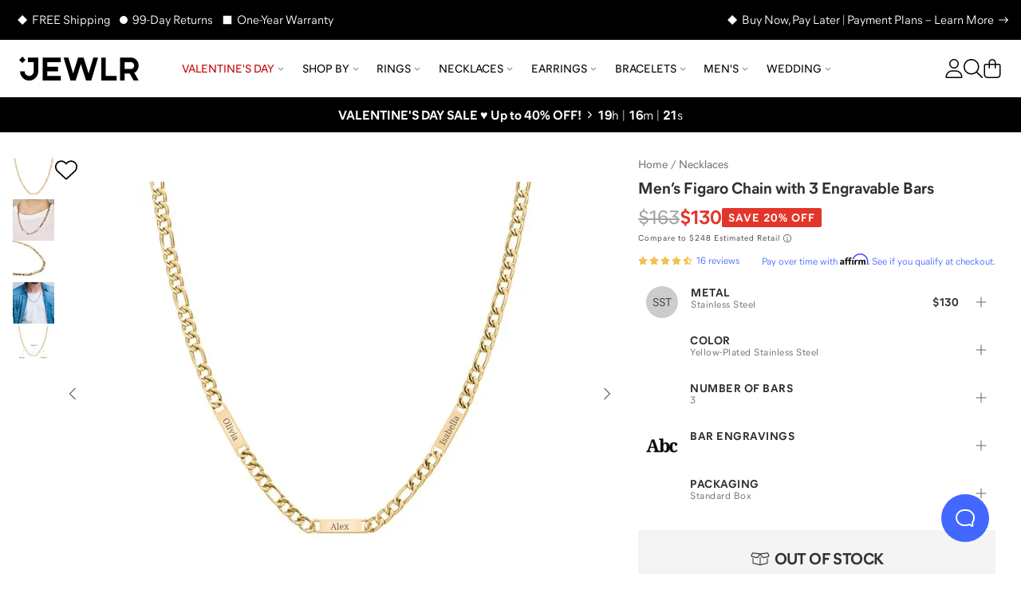

--- FILE ---
content_type: text/html; charset=utf-8
request_url: https://www.jewlr.com/products/JWLMP0096-Y-3/men-s-figaro-chain-with-3-engravable-bars
body_size: 26460
content:
<!DOCTYPE html>
<html lang="en-US" data-theme="jewlr">
  <head xmlns:og="http://opengraphprotocol.org/schema/" xmlns:fb="http://www.facebook.com/2008/fbml" lang="en-US">
    <meta charset="utf-8"/>
    <meta name="viewport" content="width=device-width, initial-scale=1.0, maximum-scale=1, user-scalable=0">
    <title data-rh="true">Men’s Figaro Chain with 3 Engravable Bars | Jewlr</title>
    <meta data-rh="true" content="max-image-preview:large" name="robots"/><meta data-rh="true" content="og:product" property="og:type"/><meta data-rh="true" content="The classic Figaro chain with a twist – this men's 22\" necklace features alternating sections of chain links with engravable bars. Personalize yours with 1 to 5 bars and engrave with meaningful names, dates, or a phrase. The necklace can be worn alone or as a layering piece for a different look. Available in stainless steel or yellow ion-plated stainless steel and includes a lobster clasp closure." name="description"/><meta data-rh="true" content="The classic Figaro chain with a twist – this men's 22\" necklace features alternating sections of chain links with engravable bars. Personalize yours with 1 to 5 bars and engrave with meaningful names, dates, or a phrase. The necklace can be worn alone or as a layering piece for a different look. Available in stainless steel or yellow ion-plated stainless steel and includes a lobster clasp closure." property="og:description"/><meta data-rh="true" content="https://www.jewlr.com/products/JWLMP0096-Y-3/men-s-figaro-chain-with-3-engravable-bars" id="og_url" property="og:url"/><meta data-rh="true" content="https://www.jewlr.com/product-img/JWLMP0096-Y-3.jpg?dim=500&view=s&sku=SST&o1&o2&ef=Classic&e1=Olivia&e2=Alex&e3=Isabella&e0" name="og_image" property="og:image"/> <link data-rh="true" href="https://www.jewlr.com/products/JWLMP0096-Y-3/men-s-figaro-chain-with-3-engravable-bars" rel="canonical"/><link data-rh="true" href="https://www.jewlr.com/products/JWLMP0096-Y-3/men-s-figaro-chain-with-3-engravable-bars" hrefLang="en-US" rel="alternate"/><link data-rh="true" href="https://www.jewlr.com/ca/products/JWLMP0096-Y-3/men-s-figaro-chain-with-3-engravable-bars" hrefLang="en-CA" rel="alternate"/><link data-rh="true" href="https://www.jewlr.com/uk/products/JWLMP0096-Y-3/men-s-figaro-chain-with-3-engravable-bars" hrefLang="en-GB" rel="alternate"/><link data-rh="true" href="https://www.jewlr.com/au/products/JWLMP0096-Y-3/men-s-figaro-chain-with-3-engravable-bars" hrefLang="en-AU" rel="alternate"/><link data-rh="true" href="https://www.jewlr.com/products/JWLMP0096-Y-3/men-s-figaro-chain-with-3-engravable-bars" hrefLang="x-default" rel="alternate"/> <script data-rh="true" type="application/ld+json">{"@context":"https://schema.org/","@type":"Product","name":"Men’s Figaro Chain with 3 Engravable Bars","url":"https://www.jewlr.com/products/JWLMP0096-Y-3/men-s-figaro-chain-with-3-engravable-bars","image":"https://www.jewlr.com/product-img/JWLMP0096-Y-3?dim=350&pref_view=m","description":"The classic Figaro chain with a twist – this men's 22\\\" necklace features alternating sections of chain links with engravable bars. Personalize yours with 1 to 5 bars and engrave with meaningful names, dates, or a phrase. The necklace can be worn alone or as a layering piece for a different look. Available in stainless steel or yellow ion-plated stainless steel and includes a lobster clasp closure.","productID":"JWLMP0096-Y-3","sku":"JWLMP0096-Y-3","brand":{"@type":"Brand","name":"Jewlr"},"hasMerchantReturnPolicy":{"merchantReturnDays":"99","merchantReturnLink":"https://www.jewlr.com/order/return"},"offers":{"@type":"Offer","priceCurrency":"USD","price":130,"availability":"https://schema.org/InStock","itemCondition":"https://schema.org/NewCondition"},"aggregateRating":{"@type":"AggregateRating","ratingValue":4.56,"reviewCount":16,"bestRating":5}}</script><script data-rh="true" type="application/ld+json">{"@context":"http://schema.org","@type":"BreadcrumbList","itemListElement":[{"@type":"ListItem","item":{"@id":"https://www.jewlr.com/","name":"Home"},"position":1},{"@type":"ListItem","item":{"@id":"https://www.jewlr.com/necklaces","name":"Necklaces"},"position":2},{"@type":"ListItem","item":{"@id":"https://www.jewlr.com/products/JWLMP0096-Y-3/men-s-figaro-chain-with-3-engravable-bars","name":"Men’s Figaro Chain with 3 Engravable Bars"},"position":3}]}</script>
    <meta data-rh="true" content="fine jewelry, jewelry, mothers rings, mothers ring, mother's ring, mother's rings, birthstone jewelry, mothers birthstone jewelry, family jewelry, custom made jewelry, custom jewelry, personalized jewelry" name="keywords"/><meta data-rh="true" content="Jewlr" property="og:site_name"/><meta data-rh="true" content="Men’s Figaro Chain with 3 Engravable Bars" name="og:title"/><meta data-rh="true" content="130.00" property="og:price:amount"/><meta data-rh="true" content="USD" property="og:price:currency"/><meta data-rh="true" content="instock" property="og:availability"/><meta data-rh="true" content="JWLMP0096-Y-3" property="style_code"/><meta data-rh="true" content="240" name="og_image_width" property="og:image:width"/><meta data-rh="true" content="240" name="og_image_height" property="og:image:height"/>
    <meta name="google-site-verification" content="riLtN-7swYysXbPw4usqNoPU6lhgRMYVNfZnL7tkwrw" />
    <meta name="google-site-verification" content="ofOt5JxyyXgubd1BBWIYWisejMOmahMteQBTWa2JjmQ" />
    <meta name="p:domain_verify" content="229252967f93ad2d0f6bbd8aba36754d" />
    
    <meta name="csrf-param" content="authenticity_token" />
<meta name="csrf-token" content="cuU9f2X6m3hHon1P4R0A7kvWl_XTc1pQVxTK3_SAIdLoMq6iM9ZvzeoYolq-HN9mOTI0T3Z6yqpt7xpnUdAEVQ" />
    <link rel="stylesheet" media="all" href="https://cdn.jewlr.com/packs/css/global-7c289ebb.css" />
    <style data-styled="true" data-styled-version="5.3.11">.eXEZMx{-webkit-align-items:center;-webkit-box-align:center;-ms-flex-align:center;align-items:center;background:none;border:none;cursor:pointer;display:-webkit-inline-box;display:-webkit-inline-flex;display:-ms-inline-flexbox;display:inline-flex;-webkit-box-pack:center;-webkit-justify-content:center;-ms-flex-pack:center;justify-content:center;outline:none;background:none;color:#313131;padding:0;border-radius:0;}/*!sc*/
.eXEZMx:active,.eXEZMx:disabled{opacity:0.6;}/*!sc*/
.eXEZMx:active{box-shadow:none;opacity:0.5;}/*!sc*/
data-styled.g3[id="sc-eqUAAy"]{content:"eXEZMx,"}/*!sc*/
.hjhhIs{background-color:white;border:2px solid black;color:black;left:50%;opacity:0;padding:1em;position:absolute;top:48px;-webkit-transform:translateX(-50%);-ms-transform:translateX(-50%);transform:translateX(-50%);z-index:-999;}/*!sc*/
.hjhhIs:focus{opacity:1;z-index:999;}/*!sc*/
data-styled.g42[id="skip-to-main-content__SkipButton-sc-1l902jc-0"]{content:"hjhhIs,"}/*!sc*/
</style><link data-chunk="global" rel="stylesheet" href="https://cdn.jewlr.com/packs/css/global-7c289ebb.css"><style data-rh="true" type="text/css">.fresnel-container{margin:0;padding:0;}
@media not all and (min-width:0px) and (max-width:319.98px){.fresnel-at-minimum{display:none!important;}}
@media not all and (min-width:320px) and (max-width:383.98px){.fresnel-at-xsmall{display:none!important;}}
@media not all and (min-width:384px) and (max-width:767.98px){.fresnel-at-mobile{display:none!important;}}
@media not all and (min-width:768px) and (max-width:1023.98px){.fresnel-at-tablet{display:none!important;}}
@media not all and (min-width:1024px) and (max-width:1279.98px){.fresnel-at-desktop{display:none!important;}}
@media not all and (min-width:1280px) and (max-width:1439.98px){.fresnel-at-large{display:none!important;}}
@media not all and (min-width:1440px) and (max-width:1919.98px){.fresnel-at-widescreen{display:none!important;}}
@media not all and (min-width:1920px){.fresnel-at-xlarge{display:none!important;}}
@media not all and (max-width:319.98px){.fresnel-lessThan-xsmall{display:none!important;}}
@media not all and (max-width:383.98px){.fresnel-lessThan-mobile{display:none!important;}}
@media not all and (max-width:767.98px){.fresnel-lessThan-tablet{display:none!important;}}
@media not all and (max-width:1023.98px){.fresnel-lessThan-desktop{display:none!important;}}
@media not all and (max-width:1279.98px){.fresnel-lessThan-large{display:none!important;}}
@media not all and (max-width:1439.98px){.fresnel-lessThan-widescreen{display:none!important;}}
@media not all and (max-width:1919.98px){.fresnel-lessThan-xlarge{display:none!important;}}
@media not all and (min-width:320px){.fresnel-greaterThan-minimum{display:none!important;}}
@media not all and (min-width:384px){.fresnel-greaterThan-xsmall{display:none!important;}}
@media not all and (min-width:768px){.fresnel-greaterThan-mobile{display:none!important;}}
@media not all and (min-width:1024px){.fresnel-greaterThan-tablet{display:none!important;}}
@media not all and (min-width:1280px){.fresnel-greaterThan-desktop{display:none!important;}}
@media not all and (min-width:1440px){.fresnel-greaterThan-large{display:none!important;}}
@media not all and (min-width:1920px){.fresnel-greaterThan-widescreen{display:none!important;}}
@media not all and (min-width:0px){.fresnel-greaterThanOrEqual-minimum{display:none!important;}}
@media not all and (min-width:320px){.fresnel-greaterThanOrEqual-xsmall{display:none!important;}}
@media not all and (min-width:384px){.fresnel-greaterThanOrEqual-mobile{display:none!important;}}
@media not all and (min-width:768px){.fresnel-greaterThanOrEqual-tablet{display:none!important;}}
@media not all and (min-width:1024px){.fresnel-greaterThanOrEqual-desktop{display:none!important;}}
@media not all and (min-width:1280px){.fresnel-greaterThanOrEqual-large{display:none!important;}}
@media not all and (min-width:1440px){.fresnel-greaterThanOrEqual-widescreen{display:none!important;}}
@media not all and (min-width:1920px){.fresnel-greaterThanOrEqual-xlarge{display:none!important;}}
@media not all and (min-width:0px) and (max-width:319.98px){.fresnel-between-minimum-xsmall{display:none!important;}}
@media not all and (min-width:0px) and (max-width:383.98px){.fresnel-between-minimum-mobile{display:none!important;}}
@media not all and (min-width:0px) and (max-width:767.98px){.fresnel-between-minimum-tablet{display:none!important;}}
@media not all and (min-width:0px) and (max-width:1023.98px){.fresnel-between-minimum-desktop{display:none!important;}}
@media not all and (min-width:0px) and (max-width:1279.98px){.fresnel-between-minimum-large{display:none!important;}}
@media not all and (min-width:0px) and (max-width:1439.98px){.fresnel-between-minimum-widescreen{display:none!important;}}
@media not all and (min-width:0px) and (max-width:1919.98px){.fresnel-between-minimum-xlarge{display:none!important;}}
@media not all and (min-width:320px) and (max-width:383.98px){.fresnel-between-xsmall-mobile{display:none!important;}}
@media not all and (min-width:320px) and (max-width:767.98px){.fresnel-between-xsmall-tablet{display:none!important;}}
@media not all and (min-width:320px) and (max-width:1023.98px){.fresnel-between-xsmall-desktop{display:none!important;}}
@media not all and (min-width:320px) and (max-width:1279.98px){.fresnel-between-xsmall-large{display:none!important;}}
@media not all and (min-width:320px) and (max-width:1439.98px){.fresnel-between-xsmall-widescreen{display:none!important;}}
@media not all and (min-width:320px) and (max-width:1919.98px){.fresnel-between-xsmall-xlarge{display:none!important;}}
@media not all and (min-width:384px) and (max-width:767.98px){.fresnel-between-mobile-tablet{display:none!important;}}
@media not all and (min-width:384px) and (max-width:1023.98px){.fresnel-between-mobile-desktop{display:none!important;}}
@media not all and (min-width:384px) and (max-width:1279.98px){.fresnel-between-mobile-large{display:none!important;}}
@media not all and (min-width:384px) and (max-width:1439.98px){.fresnel-between-mobile-widescreen{display:none!important;}}
@media not all and (min-width:384px) and (max-width:1919.98px){.fresnel-between-mobile-xlarge{display:none!important;}}
@media not all and (min-width:768px) and (max-width:1023.98px){.fresnel-between-tablet-desktop{display:none!important;}}
@media not all and (min-width:768px) and (max-width:1279.98px){.fresnel-between-tablet-large{display:none!important;}}
@media not all and (min-width:768px) and (max-width:1439.98px){.fresnel-between-tablet-widescreen{display:none!important;}}
@media not all and (min-width:768px) and (max-width:1919.98px){.fresnel-between-tablet-xlarge{display:none!important;}}
@media not all and (min-width:1024px) and (max-width:1279.98px){.fresnel-between-desktop-large{display:none!important;}}
@media not all and (min-width:1024px) and (max-width:1439.98px){.fresnel-between-desktop-widescreen{display:none!important;}}
@media not all and (min-width:1024px) and (max-width:1919.98px){.fresnel-between-desktop-xlarge{display:none!important;}}
@media not all and (min-width:1280px) and (max-width:1439.98px){.fresnel-between-large-widescreen{display:none!important;}}
@media not all and (min-width:1280px) and (max-width:1919.98px){.fresnel-between-large-xlarge{display:none!important;}}
@media not all and (min-width:1440px) and (max-width:1919.98px){.fresnel-between-widescreen-xlarge{display:none!important;}}</style>
    
    
    <link data-rh="true" href="https://assets.jewlr.com/favicons/jewlr/favicon-96x96.png" rel="icon" sizes="96x96" type="image/png"/><link data-rh="true" href="https://assets.jewlr.com/favicons/jewlr/favicon.svg" rel="icon" type="image/svg+xml"/><link data-rh="true" href="https://assets.jewlr.com/favicons/jewlr/favicon.ico" rel="shortcut icon"/><link data-rh="true" href="https://assets.jewlr.com/favicons/jewlr/apple-touch-icon.png" rel="apple-touch-icon" sizes="180x180"/><link data-rh="true" href="https://www.jewlr.com/site.webmanifest" rel="manifest"/><link data-rh="true" rel="preload" fetchPriority="high" as="image" imageSrcSet="https://www.jewlr.com/product-img/JWLMP0096-Y-3.jpg?dim=90&view=s&sku=SST&o1&o2&ef=Classic&e1=Olivia&e2=Alex&e3=Isabella&e0 90w, https://www.jewlr.com/product-img/JWLMP0096-Y-3.jpg?dim=325&view=s&sku=SST&o1&o2&ef=Classic&e1=Olivia&e2=Alex&e3=Isabella&e0 325w, https://www.jewlr.com/product-img/JWLMP0096-Y-3.jpg?dim=414&view=s&sku=SST&o1&o2&ef=Classic&e1=Olivia&e2=Alex&e3=Isabella&e0 414w, https://www.jewlr.com/product-img/JWLMP0096-Y-3.jpg?dim=500&view=s&sku=SST&o1&o2&ef=Classic&e1=Olivia&e2=Alex&e3=Isabella&e0 500w, https://www.jewlr.com/product-img/JWLMP0096-Y-3.jpg?dim=650&view=s&sku=SST&o1&o2&ef=Classic&e1=Olivia&e2=Alex&e3=Isabella&e0 650w, https://www.jewlr.com/product-img/JWLMP0096-Y-3.jpg?dim=767&view=s&sku=SST&o1&o2&ef=Classic&e1=Olivia&e2=Alex&e3=Isabella&e0 767w, https://www.jewlr.com/product-img/JWLMP0096-Y-3.jpg?dim=828&view=s&sku=SST&o1&o2&ef=Classic&e1=Olivia&e2=Alex&e3=Isabella&e0 828w, https://www.jewlr.com/product-img/JWLMP0096-Y-3.jpg?dim=1024&view=s&sku=SST&o1&o2&ef=Classic&e1=Olivia&e2=Alex&e3=Isabella&e0 1024w" imageSizes="(max-width: 767px) 100vw, (max-width: 1023px) 325px, 500px"/>
    <link data-chunk="global" rel="preload" as="style" href="https://cdn.jewlr.com/packs/css/global-7c289ebb.css">
<link data-chunk="global" rel="preload" as="script" href="https://cdn.jewlr.com/packs/js/runtime-120e1ab1f53933664257.js">
<link data-chunk="global" rel="preload" as="script" href="https://cdn.jewlr.com/packs/js/8864-af2e1d49e281470cc370.js">
<link data-chunk="global" rel="preload" as="script" href="https://cdn.jewlr.com/packs/js/4976-16e1c8885899e4b32ff3.js">
<link data-chunk="global" rel="preload" as="script" href="https://cdn.jewlr.com/packs/js/8934-3e607aa7af05b35cb247.js">
<link data-chunk="global" rel="preload" as="script" href="https://cdn.jewlr.com/packs/js/3342-d6696203885a8a73404e.js">
<link data-chunk="global" rel="preload" as="script" href="https://cdn.jewlr.com/packs/js/8102-caacd389e6a618c3f328.js">
<link data-chunk="global" rel="preload" as="script" href="https://cdn.jewlr.com/packs/js/3671-f12ec870fa45e717dca7.js">
<link data-chunk="global" rel="preload" as="script" href="https://cdn.jewlr.com/packs/js/global-0670ebaea99ffe00bee0.js">
<link data-chunk="JewlrApp" rel="preload" as="script" href="https://cdn.jewlr.com/packs/js/3397-2e34c70f8072caf1ff88.js">
<link data-chunk="JewlrApp" rel="preload" as="script" href="https://cdn.jewlr.com/packs/js/6330-4d8e00d187486949c960.js">
<link data-chunk="JewlrApp" rel="preload" as="script" href="https://cdn.jewlr.com/packs/js/8900-2485ee37d740ad3ca32a.js">
<link data-chunk="JewlrApp" rel="preload" as="script" href="https://cdn.jewlr.com/packs/js/8782-97535a5ea210fdc78ad7.js">
<link data-chunk="JewlrApp" rel="preload" as="script" href="https://cdn.jewlr.com/packs/js/2765-a0b7f700bb8cbc6ba88d.js">
<link data-chunk="JewlrApp" rel="preload" as="script" href="https://cdn.jewlr.com/packs/js/437-f03eda4eb4129c3e84c4.js">
<link data-chunk="JewlrApp" rel="preload" as="script" href="https://cdn.jewlr.com/packs/js/4769-f6775f528e9343747e8f.js">
<link data-chunk="JewlrApp" rel="preload" as="script" href="https://cdn.jewlr.com/packs/js/6372-a852461c48ccda2fb1f6.js">
<link data-chunk="JewlrApp" rel="preload" as="script" href="https://cdn.jewlr.com/packs/js/7092-46ac6e6beeeadd17e891.js">
<link data-chunk="JewlrApp" rel="preload" as="script" href="https://cdn.jewlr.com/packs/js/JewlrApp-00dda54700dab8060255.js">
<link data-chunk="menu-mobile-main-menu" rel="preload" as="script" href="https://cdn.jewlr.com/packs/js/2691-5c0b29a35b7bd8b4532b.js">
<link data-chunk="menu-mobile-main-menu" rel="preload" as="script" href="https://cdn.jewlr.com/packs/js/menu-mobile-main-menu-988da08405c4621b53e0.chunk.js">
<link data-chunk="areas-product-jewlr" rel="preload" as="script" href="https://cdn.jewlr.com/packs/js/9785-300f50c4a1f412d87bc8.chunk.js">
<link data-chunk="areas-product-jewlr" rel="preload" as="script" href="https://cdn.jewlr.com/packs/js/8635-d7ed4991a5b82d7c0c5b.chunk.js">
<link data-chunk="areas-product-jewlr" rel="preload" as="script" href="https://cdn.jewlr.com/packs/js/8204-c5aa1fcc4ba1c4c4d054.chunk.js">
<link data-chunk="areas-product-jewlr" rel="preload" as="script" href="https://cdn.jewlr.com/packs/js/6496-2234ec66bbd22b18f68d.chunk.js">
<link data-chunk="areas-product-jewlr" rel="preload" as="script" href="https://cdn.jewlr.com/packs/js/8601-b8ae306412d4181b196f.chunk.js">
<link data-chunk="areas-product-jewlr" rel="preload" as="script" href="https://cdn.jewlr.com/packs/js/9423-d9ea98dc4806fd5efba6.chunk.js">
<link data-chunk="areas-product-jewlr" rel="preload" as="script" href="https://cdn.jewlr.com/packs/js/areas-product-jewlr-f6254b4c67a60c49e903.chunk.js">
<link data-chunk="areas-product-jewlr-modals-inventory-table-modal" rel="preload" as="script" href="https://cdn.jewlr.com/packs/js/areas-product-jewlr-modals-inventory-table-modal-0f123cba06bb1fa52199.chunk.js">
<link data-chunk="areas-product-jewlr-modals-shipping-information" rel="preload" as="script" href="https://cdn.jewlr.com/packs/js/3358-4f5bc2fbec5fd0aa0fec.chunk.js">
<link data-chunk="areas-product-jewlr-modals-shipping-information" rel="preload" as="script" href="https://cdn.jewlr.com/packs/js/6609-24bcb37a1b54b57accb2.chunk.js">
<link data-chunk="areas-product-jewlr-modals-shipping-information" rel="preload" as="script" href="https://cdn.jewlr.com/packs/js/6974-36a2e4090574bcc1b242.chunk.js">
<link data-chunk="areas-product-jewlr-modals-shipping-information" rel="preload" as="script" href="https://cdn.jewlr.com/packs/js/6221-49c1379ea843c285eaf8.chunk.js">
<link data-chunk="areas-product-jewlr-modals-shipping-information" rel="preload" as="script" href="https://cdn.jewlr.com/packs/js/areas-product-jewlr-modals-shipping-information-573b7fd34fa7a7aca565.chunk.js">
<link data-chunk="info-product-description" rel="preload" as="script" href="https://cdn.jewlr.com/packs/js/info-product-description-79a48b3104e17784fae3.chunk.js">
<link data-chunk="areas-landing-elements-landing-as-seen-in" rel="preload" as="script" href="https://cdn.jewlr.com/packs/js/elements-landing-as-seen-in-5926f4d456d3e2cde24a.chunk.js">
    
    <script>
  dataLayer = [{
    event: 'data-layer-loaded',
    siteCountry: 'us',
    testMode: false,
      cartToken: 'de177b09038a1e39ce1978f62efa0f08',
    jewlrCustomer: false,
    userIP: '18.219.195.255',
  }];
</script>
<!-- Google Tag Manager -->
<script>(function(w,d,s,l,i){w[l]=w[l]||[];w[l].push({'gtm.start':
new Date().getTime(),event:'gtm.js'});var f=d.getElementsByTagName(s)[0],
j=d.createElement(s),dl=l!='dataLayer'?'&l='+l:'';j.async=true;j.src=
'https://www.jewlr.com/metrics/gtm.js?id='+i+dl+
  '&gtm_auth=B7wnxbeMFXtJzcTvUrPb1w&gtm_preview=env-2&gtm_cookies_win=x';f.parentNode.insertBefore(j,f);
})(window,document,'script','dataLayer','GTM-NKD57VT');</script>
<!-- End Google Tag Manager -->

  </head>

  <body data-site-country="US" data-merchant="Jewlr">
    <script type="text/javascript">
      sl = {"api":{"facebook":{"app_id":"768611883266968","js_sdk_src":"//connect.facebook.net/en_US/sdk.js"},"signifyd":{"js_src":"//cdn-scripts.signifyd.com/api/script-tag.js"},"stripe":{"api_key":"pk_live_5198vKtHF39wRxwgRFo3mOHZFFbs6wKyfKHrvyswt62soy7yDi15wxw7akv9Wd23HyxSEbq8s9fu5yQqUu1tox7rt005CfESxrK"},"twitter":{"js_src":"//platform.twitter.com/widgets.js"},"affirm":{"js_src":"//cdn1.affirm.com/js/v2/affirm.js","public_api_key":"VVB4GOU79PKDT7NR"},"klarna":{"client_id":"klarna_live_client_P2ghVz9ZTUppbmh3Sk0zbzZSeHV2L3kvQWFQd0pjSWMsZjQ2ZTA2OTctNTNhMS00MjU4LWI0YTYtNWQ4ZDMwMjMxNTVlLDEsb3pKSUk1S1h4SmJUN3k1TFN4TGwxRVdJRm0wZmdFYVdzRGk4VHJTSUJ4RT0","merchant_id":"N643523","osm_js_src":"//js.klarna.com/web-sdk/v1/klarna.js"},"yotpo":{"app_key":"bTBhaj8QGk93bYWLsiYM7tltVPAP6T8RvSiX5aCe","galleries":{"homepage_gallery_id":"5e470294f90f76479f6a871c","inspo_gallery_id":"5e974fc3a7ccdf380bdfb0a5","product_gallery_id":"5e4702bee71d9a2945d749ba"}},"stamped":{"gallery_public_key":"f9a75e2c-bd35-4757-b553-953628b52fc9","gallery_store_hash":"348308","public_key":"f9a75e2c-bd35-4757-b553-953628b52fc9","store_hash":"348308"},"google_maps":{"api_key":"AIzaSyCyWDD-cc8ByUMNuvu09N9DDu2BUJZuF9g"},"loqate":{"client_api_key":"AP99-EH89-FD71-GG29"}},"config":{"collection_urls_local_storage_name":"collectionUrlsUS","currency_code":"USD","cookies_config":{"cart_token":"cart_token_us","collectionStats":"collectionStats_us","guid":"guid_us","iterableEmailCampaignId":"iterableEmailCampaignId_us","iterableTemplateId":"iterableTemplateId_us","recentViewedItems":"recentViewedItems_us","ship_address":"ship_address_us","user_postal_code":"user_postal_code_us","visited":"visited_us","wishlist_token":"wishlist_token_us","experiment_data":"experiment_data_us"},"env":"production","sale_key":"2026-valentines-day-sale1768342376","multi_item_discount":false,"gift_card_promo":{"enable":false,"minimum":350,"amount":50,"expire":"01/31/20"},"customer_service_toll_free":"1-866-610-8482","customer_service_messenger":"https://m.me/jewlrcom","url_facebook":"https://www.facebook.com/jewlrcom/","url_instagram":"https://www.instagram.com/jewlr/","url_pinterest":"https://www.pinterest.ca/jewlrcom/","url_twitter":"https://twitter.com/jewlr","url_youtube":"https://www.youtube.com/channel/UC11M7JozPazDfSi4dMf_wOg","customer_service_email":"support@jewlr.com","google_analytics_id":"UA-11233486-1","google_gtm_id":"GTM-NKD57VT","google_gtm_auth":"B7wnxbeMFXtJzcTvUrPb1w","google_gtm_env":"env-2","google_optimize_container_id":"GTM-NZ8VZKH","google_remarketing_conversion_id":"1045873652","sentry_dsn":"https://112927168a21e57320d15d8fbe5b9c81@o112942.ingest.sentry.io/4505743357050880","show_availability_in_collection":false,"show_holiday_shipping_info":true,"show_holiday_resize":false,"holiday_resize_date":"2026-01-15","holiday_resize_dates":{"end":"January 15, 2026","start":"November 1, 2025"},"show_guaranteed":true,"guaranteed_holiday":"Valentine’s Day","guaranteed_holiday_alias":"Valentine’s Day","guaranteed_msg":"Valentine’s Day Delivery Still Available","guaranteed_receive_date":"2026-02-14","jewlr_asset_url":"https://assets.jewlr.com/","jewlr_imgsmbly_url":"https://imgsmbly.jewlr.com/","jewlr_scene7_url":"https://s7.jewlr.com/ir/render/JewlrRender/","full_main_render_url":"https://www.jewlr.com/product-img/","site_country":"us","secure_url":"https://secure.jewlr.com","site_country_for_analytics":"US","site_title":"Jewlr","site_url":"www.jewlr.com","site_url_by_country":{"US":"https://www.jewlr.com","CA":"https://www.jewlr.com/ca","UK":"https://www.jewlr.com/uk","AU":"https://www.jewlr.com/au"},"shiptime_cookie_name":"est_ship_days_us","hide_alternate_checkout_methods":false,"default_currency":"$","organization":"jewlr4","enable_product_tag_box":false,"wishlist_limit":50,"testio":false,"enable_apple_google_pay":true,"enable_paypal":true,"new_paypal":false,"enable_braintree_checkout":true,"enable_braintree_3ds":false,"enable_stripe_checkout":true,"paypal_client_id":"Aa8l3Cl9VpK9J0_mkoaum6LRTlmsNP5aVPVlU8mGFvSRl2PONklGoabr7xbnuSVlKs9YotO1ekHU0J4z","bread_bottom_of_funnel":null,"enable_affirm":true,"enable_klarna":true,"klarna_osm_pdp":false,"enable_klarna_express_button":false,"klarna_min":35,"klarna_max":4000,"enable_extend_warranty":true,"enable_watches":false,"enable_j3d_carousel":true,"enable_post_purchase_survey":true,"enable_name_necklace_promo":false,"enable_loqate":true,"enable_pdp_image_zoom":true,"cutoff_dates":["2026-02-09T14:00:00.000-05:00","2026-02-10T14:00:00.000-05:00","2026-02-11T06:00:00.000-05:00","2026-02-11T14:00:00.000-05:00","2026-02-11T15:00:00.000-05:00","2026-02-12T06:00:00.000-05:00","2026-02-12T12:00:00.000-05:00","2026-02-12T15:00:00.000-05:00"],"max_wishlist_items":50,"free_gift_promo":{"enable":false,"minimum":100},"jewlr_days_promo":{"title":"Jewlr Days! Spend More, Save More","thresholds":[{"max":249,"min":150,"deduction":25},{"max":499,"min":250,"deduction":50},{"min":500,"deduction":100}],"coupon_code":"SAVEMORE"},"enable_gift_preview_video":false,"enable_rewards":true,"global_e_country_switcher":false,"global_e_checkout":false,"global_e_pricing":null,"global_e_new_countries":true},"defaultLocale":"en-US","emoji_regex":"\\u2661\\u2665\\u2764\\ufe0f","fullstory":{},"locale":"en-US","locales":{"us":"en-US","ca":"en-CA","uk":"en-GB","au":"en-AU","eu":"en","de":"de-DE","es":"es-ES","fr":"fr-FR","nl":"nl-NL","int":"en-US"},"lpath":"","region":"us","region_prefix":"","server":false,"basename":""}
      window.jewlr = window.sl
      var defaultCurrency = '$'
    </script>
    <!-- Google Tag Manager (noscript) -->
<noscript><iframe src="https://www.jewlr.com/metrics/ns.html?id=GTM-NKD57VT&gtm_auth=B7wnxbeMFXtJzcTvUrPb1w&gtm_preview=env-2&gtm_cookies_win=x"
height="0" width="0" style="display:none;visibility:hidden"></iframe></noscript>
<!-- End Google Tag Manager (noscript) -->


    <div id="content_container">
      <script type="application/json" id="js-react-on-rails-context">{"railsEnv":"production","inMailer":false,"i18nLocale":"en-US","i18nDefaultLocale":"en-US","rorVersion":"13.4.0","rorPro":true,"rorProVersion":"3.1.0","href":"https://www.jewlr.com/products/JWLMP0096-Y-3/men-s-figaro-chain-with-3-engravable-bars","location":"/products/JWLMP0096-Y-3/men-s-figaro-chain-with-3-engravable-bars","scheme":"https","host":"www.jewlr.com","port":null,"pathname":"/products/JWLMP0096-Y-3/men-s-figaro-chain-with-3-engravable-bars","search":null,"httpAcceptLanguage":null,"publicPath":"https://cdn.jewlr.com/packs/","device":{"desktop":true,"tablet":false,"mobile":false},"organization":"jewlr4","preRenderConfig":"{\"api\":{\"facebook\":{\"app_id\":\"768611883266968\",\"js_sdk_src\":\"//connect.facebook.net/en_US/sdk.js\"},\"signifyd\":{\"js_src\":\"//cdn-scripts.signifyd.com/api/script-tag.js\"},\"stripe\":{\"api_key\":\"pk_live_5198vKtHF39wRxwgRFo3mOHZFFbs6wKyfKHrvyswt62soy7yDi15wxw7akv9Wd23HyxSEbq8s9fu5yQqUu1tox7rt005CfESxrK\"},\"twitter\":{\"js_src\":\"//platform.twitter.com/widgets.js\"},\"affirm\":{\"js_src\":\"//cdn1.affirm.com/js/v2/affirm.js\",\"public_api_key\":\"VVB4GOU79PKDT7NR\"},\"klarna\":{\"client_id\":\"klarna_live_client_P2ghVz9ZTUppbmh3Sk0zbzZSeHV2L3kvQWFQd0pjSWMsZjQ2ZTA2OTctNTNhMS00MjU4LWI0YTYtNWQ4ZDMwMjMxNTVlLDEsb3pKSUk1S1h4SmJUN3k1TFN4TGwxRVdJRm0wZmdFYVdzRGk4VHJTSUJ4RT0\",\"merchant_id\":\"N643523\",\"osm_js_src\":\"//js.klarna.com/web-sdk/v1/klarna.js\"},\"yotpo\":{\"app_key\":\"bTBhaj8QGk93bYWLsiYM7tltVPAP6T8RvSiX5aCe\",\"galleries\":{\"homepage_gallery_id\":\"5e470294f90f76479f6a871c\",\"inspo_gallery_id\":\"5e974fc3a7ccdf380bdfb0a5\",\"product_gallery_id\":\"5e4702bee71d9a2945d749ba\"}},\"stamped\":{\"gallery_public_key\":\"f9a75e2c-bd35-4757-b553-953628b52fc9\",\"gallery_store_hash\":\"348308\",\"public_key\":\"f9a75e2c-bd35-4757-b553-953628b52fc9\",\"store_hash\":\"348308\"},\"google_maps\":{\"api_key\":\"AIzaSyCyWDD-cc8ByUMNuvu09N9DDu2BUJZuF9g\"},\"loqate\":{\"client_api_key\":\"AP99-EH89-FD71-GG29\"}},\"config\":{\"collection_urls_local_storage_name\":\"collectionUrlsUS\",\"currency_code\":\"USD\",\"cookies_config\":{\"cart_token\":\"cart_token_us\",\"collectionStats\":\"collectionStats_us\",\"guid\":\"guid_us\",\"iterableEmailCampaignId\":\"iterableEmailCampaignId_us\",\"iterableTemplateId\":\"iterableTemplateId_us\",\"recentViewedItems\":\"recentViewedItems_us\",\"ship_address\":\"ship_address_us\",\"user_postal_code\":\"user_postal_code_us\",\"visited\":\"visited_us\",\"wishlist_token\":\"wishlist_token_us\",\"experiment_data\":\"experiment_data_us\"},\"env\":\"production\",\"sale_key\":\"2026-valentines-day-sale1768342376\",\"multi_item_discount\":false,\"gift_card_promo\":{\"enable\":false,\"minimum\":350,\"amount\":50,\"expire\":\"01/31/20\"},\"customer_service_toll_free\":\"1-866-610-8482\",\"customer_service_messenger\":\"https://m.me/jewlrcom\",\"url_facebook\":\"https://www.facebook.com/jewlrcom/\",\"url_instagram\":\"https://www.instagram.com/jewlr/\",\"url_pinterest\":\"https://www.pinterest.ca/jewlrcom/\",\"url_twitter\":\"https://twitter.com/jewlr\",\"url_youtube\":\"https://www.youtube.com/channel/UC11M7JozPazDfSi4dMf_wOg\",\"customer_service_email\":\"support@jewlr.com\",\"google_analytics_id\":\"UA-11233486-1\",\"google_gtm_id\":\"GTM-NKD57VT\",\"google_gtm_auth\":\"B7wnxbeMFXtJzcTvUrPb1w\",\"google_gtm_env\":\"env-2\",\"google_optimize_container_id\":\"GTM-NZ8VZKH\",\"google_remarketing_conversion_id\":\"1045873652\",\"sentry_dsn\":\"https://112927168a21e57320d15d8fbe5b9c81@o112942.ingest.sentry.io/4505743357050880\",\"show_availability_in_collection\":false,\"show_holiday_shipping_info\":true,\"show_holiday_resize\":false,\"holiday_resize_date\":\"2026-01-15\",\"holiday_resize_dates\":{\"end\":\"January 15, 2026\",\"start\":\"November 1, 2025\"},\"show_guaranteed\":true,\"guaranteed_holiday\":\"Valentine’s Day\",\"guaranteed_holiday_alias\":\"Valentine’s Day\",\"guaranteed_msg\":\"Valentine’s Day Delivery Still Available\",\"guaranteed_receive_date\":\"2026-02-14\",\"jewlr_asset_url\":\"https://assets.jewlr.com/\",\"jewlr_imgsmbly_url\":\"https://imgsmbly.jewlr.com/\",\"jewlr_scene7_url\":\"https://s7.jewlr.com/ir/render/JewlrRender/\",\"full_main_render_url\":\"https://www.jewlr.com/product-img/\",\"site_country\":\"us\",\"secure_url\":\"https://secure.jewlr.com\",\"site_country_for_analytics\":\"US\",\"site_title\":\"Jewlr\",\"site_url\":\"www.jewlr.com\",\"site_url_by_country\":{\"US\":\"https://www.jewlr.com\",\"CA\":\"https://www.jewlr.com/ca\",\"UK\":\"https://www.jewlr.com/uk\",\"AU\":\"https://www.jewlr.com/au\"},\"shiptime_cookie_name\":\"est_ship_days_us\",\"hide_alternate_checkout_methods\":false,\"default_currency\":\"$\",\"organization\":\"jewlr4\",\"enable_product_tag_box\":false,\"wishlist_limit\":50,\"testio\":false,\"enable_apple_google_pay\":true,\"enable_paypal\":true,\"new_paypal\":false,\"enable_braintree_checkout\":true,\"enable_braintree_3ds\":false,\"enable_stripe_checkout\":true,\"paypal_client_id\":\"Aa8l3Cl9VpK9J0_mkoaum6LRTlmsNP5aVPVlU8mGFvSRl2PONklGoabr7xbnuSVlKs9YotO1ekHU0J4z\",\"bread_bottom_of_funnel\":null,\"enable_affirm\":true,\"enable_klarna\":true,\"klarna_osm_pdp\":false,\"enable_klarna_express_button\":false,\"klarna_min\":35,\"klarna_max\":4000,\"enable_extend_warranty\":true,\"enable_watches\":false,\"enable_j3d_carousel\":true,\"enable_post_purchase_survey\":true,\"enable_name_necklace_promo\":false,\"enable_loqate\":true,\"enable_pdp_image_zoom\":true,\"cutoff_dates\":[\"2026-02-09T14:00:00.000-05:00\",\"2026-02-10T14:00:00.000-05:00\",\"2026-02-11T06:00:00.000-05:00\",\"2026-02-11T14:00:00.000-05:00\",\"2026-02-11T15:00:00.000-05:00\",\"2026-02-12T06:00:00.000-05:00\",\"2026-02-12T12:00:00.000-05:00\",\"2026-02-12T15:00:00.000-05:00\"],\"max_wishlist_items\":50,\"free_gift_promo\":{\"enable\":false,\"minimum\":100},\"jewlr_days_promo\":{\"title\":\"Jewlr Days! Spend More, Save More\",\"thresholds\":[{\"max\":249,\"min\":150,\"deduction\":25},{\"max\":499,\"min\":250,\"deduction\":50},{\"min\":500,\"deduction\":100}],\"coupon_code\":\"SAVEMORE\"},\"enable_gift_preview_video\":false,\"enable_rewards\":true,\"global_e_country_switcher\":false,\"global_e_checkout\":false,\"global_e_pricing\":null,\"global_e_new_countries\":true},\"defaultLocale\":\"en-US\",\"emoji_regex\":\"\\\\u2661\\\\u2665\\\\u2764\\\\ufe0f\",\"fullstory\":{},\"locale\":\"en-US\",\"locales\":{\"us\":\"en-US\",\"ca\":\"en-CA\",\"uk\":\"en-GB\",\"au\":\"en-AU\",\"eu\":\"en\",\"de\":\"de-DE\",\"es\":\"es-ES\",\"fr\":\"fr-FR\",\"nl\":\"nl-NL\",\"int\":\"en-US\"},\"lpath\":\"\",\"region\":\"us\",\"region_prefix\":\"\",\"server\":false,\"basename\":\"\"}","serverSide":false}</script>
<div id="JewlrApp-react-component"><div style="--total-header-height:calc(var(--countdown-banner-height) + var(--header-menu-height) + var(--second-microbanner-height))"><span tabindex="-1"></span><button tabindex="0" class="sc-eqUAAy eXEZMx skip-to-main-content__SkipButton-sc-1l902jc-0 hjhhIs skip-to-main-content__SkipButton-sc-1l902jc-0 hjhhIs" type="button">Skip to main content</button><header class="backface-hidden border-b-grey-10 duration-400 top-0 z-40 flex w-full flex-col bg-white transition-all ease-out sticky shadow-none"><div class="fresnel-container fresnel-lessThan-large bg-black-print w-full px-16 text-white h-(--countdown-banner-height)"><div class="large:px-16 flex h-full w-full items-center justify-center text-center large:justify-between"><div style="opacity:0;display:none"><a class="flex items-center" data-lc="countdown-banner" href="/info/payment-plans"><span class="large:text-15 text-14">Buy Now, Pay Later <br /> Payment Plans | Learn More</span></a></div><div style="opacity:0;display:none"><a class="flex items-center justify-center" data-lc="countdown-banner" href="/info/returns"><svg aria-hidden="true" focusable="false" data-prefix="fal" data-icon="truck-bolt" class="svg-inline--fa fa-truck-bolt inline-block size-[1em] overflow-visible align-middle text-20 mr-8" role="img" xmlns="http://www.w3.org/2000/svg" viewBox="0 0 640 512"><path fill="currentColor" d="M352 32c17.7 0 32 14.3 32 32l0 320-133.5 0c-13.2-37.3-48.7-64-90.5-64s-77.4 26.7-90.5 64L64 384c-17.7 0-32-14.3-32-32L32 64c0-17.7 14.3-32 32-32l288 0zM0 352c0 35.3 28.7 64 64 64c0 53 43 96 96 96s96-43 96-96l128 0c0 53 43 96 96 96s96-43 96-96l48 0c8.8 0 16-7.2 16-16s-7.2-16-16-16l-16 0 0-148.2c0-11.5-4.1-22.5-11.6-31.2l-78.7-91.8C508.6 102.1 495.3 96 481.3 96L416 96l0-32c0-35.3-28.7-64-64-64L64 0C28.7 0 0 28.7 0 64L0 352zM416 128l65.3 0c4.7 0 9.1 2 12.1 5.6L570.9 224 416 224l0-96zm0 216.4l0-88.4 160 0 0 128-5.5 0c-13.2-37.3-48.7-64-90.5-64c-24.6 0-47 9.2-64 24.4zM160 352a64 64 0 1 1 0 128 64 64 0 1 1 0-128zm256 64a64 64 0 1 1 128 0 64 64 0 1 1 -128 0zM251.3 91.3c6.2-6.2 6.2-16.4 0-22.6s-16.4-6.2-22.6 0l-96 96c-4.6 4.6-5.9 11.5-3.5 17.4s8.3 9.9 14.8 9.9l89.4 0-68.7 68.7c-6.2 6.2-6.2 16.4 0 22.6s16.4 6.2 22.6 0l96-96c4.6-4.6 5.9-11.5 3.5-17.4s-8.3-9.9-14.8-9.9l-89.4 0 68.7-68.7z"></path></svg><span class="large:text-15 text-14 text-left">FREE Shipping | 99-Day Returns </span></a></div><div style="opacity:0;display:none"><a class="flex items-center" data-lc="countdown-banner" href="/gift-finder/quiz"><span class="large:text-15 text-14">Gift Finder Quiz! <br /> Find the Perfect Jewelry in Seconds </span></a></div></div></div><div class="fresnel-container fresnel-greaterThanOrEqual-large bg-black-print w-full text-white h-(--countdown-banner-height)"><div class="large:px-16 flex h-full w-full items-center justify-center text-center large:justify-between"><ul class="text-15 inline-flex list-none items-center font-normal [&amp;_li]:inline-flex [&amp;_li]:items-center [&amp;_li]:px-6"><li><svg aria-hidden="true" focusable="false" data-prefix="fass" data-icon="diamond" class="svg-inline--fa fa-diamond inline-block size-[1em] overflow-visible align-middle text-12 mr-6" role="img" xmlns="http://www.w3.org/2000/svg" viewBox="0 0 512 512"><path fill="currentColor" d="M0 256L256 0 512 256 256 512 0 256z"></path></svg><a href="/info/shipping_information">FREE <!-- -->Shipping</a></li><li><svg aria-hidden="true" focusable="false" data-prefix="fas" data-icon="circle" class="svg-inline--fa fa-circle inline-block size-[1em] overflow-visible align-middle text-10 mr-6" role="img" xmlns="http://www.w3.org/2000/svg" viewBox="0 0 512 512"><path fill="currentColor" d="M256 512A256 256 0 1 0 256 0a256 256 0 1 0 0 512z"></path></svg><a href="/info/returns">99<!-- -->-Day Returns</a></li><li><svg aria-hidden="true" focusable="false" data-prefix="fass" data-icon="square" class="svg-inline--fa fa-square inline-block size-[1em] overflow-visible align-middle text-12 mr-6" role="img" xmlns="http://www.w3.org/2000/svg" viewBox="0 0 448 512"><path fill="currentColor" d="M0 32H448V480H0V32z"></path></svg><a href="/info/warranty-information">One-Year Warranty</a></li></ul><div><div style="opacity:0;display:none"><a class="flex items-center" data-lc="countdown-banner" href="/info/payment-plans"><svg aria-hidden="true" focusable="false" data-prefix="fass" data-icon="diamond" class="svg-inline--fa fa-diamond inline-block size-[1em] overflow-visible align-middle text-12 mr-6" role="img" xmlns="http://www.w3.org/2000/svg" viewBox="0 0 512 512"><path fill="currentColor" d="M0 256L256 0 512 256 256 512 0 256z"></path></svg><span class="large:text-15 text-14">Buy Now, Pay Later | Payment Plans – Learn More</span><svg aria-hidden="true" focusable="false" data-prefix="far" data-icon="arrow-right-long" class="svg-inline--fa fa-arrow-right-long inline-block size-[1em] overflow-visible align-middle text-12 ml-6" role="img" xmlns="http://www.w3.org/2000/svg" viewBox="0 0 512 512"><path fill="currentColor" d="M505 273c9.4-9.4 9.4-24.6 0-33.9L369 103c-9.4-9.4-24.6-9.4-33.9 0s-9.4 24.6 0 33.9l95 95L24 232c-13.3 0-24 10.7-24 24s10.7 24 24 24l406.1 0-95 95c-9.4 9.4-9.4 24.6 0 33.9s24.6 9.4 33.9 0L505 273z"></path></svg></a></div><div style="opacity:0;display:none"><a class="flex items-center" data-lc="countdown-banner" href="/gift-finder/quiz"><svg aria-hidden="true" focusable="false" data-prefix="fass" data-icon="diamond" class="svg-inline--fa fa-diamond inline-block size-[1em] overflow-visible align-middle text-12 mr-6" role="img" xmlns="http://www.w3.org/2000/svg" viewBox="0 0 512 512"><path fill="currentColor" d="M0 256L256 0 512 256 256 512 0 256z"></path></svg><span class="large:text-15 text-14">Gift Finder Quiz! Find the Perfect Jewelry in Seconds</span><svg aria-hidden="true" focusable="false" data-prefix="far" data-icon="arrow-right-long" class="svg-inline--fa fa-arrow-right-long inline-block size-[1em] overflow-visible align-middle text-12 ml-6" role="img" xmlns="http://www.w3.org/2000/svg" viewBox="0 0 512 512"><path fill="currentColor" d="M505 273c9.4-9.4 9.4-24.6 0-33.9L369 103c-9.4-9.4-24.6-9.4-33.9 0s-9.4 24.6 0 33.9l95 95L24 232c-13.3 0-24 10.7-24 24s10.7 24 24 24l406.1 0-95 95c-9.4 9.4-9.4 24.6 0 33.9s24.6 9.4 33.9 0L505 273z"></path></svg></a></div></div></div></div><div class="fresnel-container fresnel-lessThan-desktop h-(--mobile-header-height) relative flex w-full"><div class="h-(--mobile-header-height) flex w-full items-center justify-between px-16"><a class="inline-block" data-lc="home" href="/"><img alt="Jewlr" class="w-(--base-width) mobile:w-(--mobile-width)" src="https://cdn.jewlr.com/packs/static/images/layout/logo/jewlr-logo-a9f77080bd92146a6d78.svg" height="139" style="--base-width:101px;--mobile-width:139px" width="701"/></a><div class="flex items-center justify-between"><div class="tablet:gap-24 flex items-center gap-16"><button class="inline-flex cursor-pointer items-center justify-center disabled:cursor-not-allowed aria-disabled:cursor-not-allowed" type="button" aria-label="Sign In" data-cy="menu-sign-in-mobile"><svg aria-hidden="true" focusable="false" data-prefix="fal" data-icon="user" class="svg-inline--fa fa-user inline-block size-[1em] overflow-visible align-middle text-black-print tablet:text-24 text-18" role="img" xmlns="http://www.w3.org/2000/svg" viewBox="0 0 448 512"><path fill="currentColor" d="M320 128a96 96 0 1 0 -192 0 96 96 0 1 0 192 0zM96 128a128 128 0 1 1 256 0A128 128 0 1 1 96 128zM32 480l384 0c-1.2-79.7-66.2-144-146.3-144l-91.4 0c-80 0-145 64.3-146.3 144zM0 482.3C0 383.8 79.8 304 178.3 304l91.4 0C368.2 304 448 383.8 448 482.3c0 16.4-13.3 29.7-29.7 29.7L29.7 512C13.3 512 0 498.7 0 482.3z"></path></svg></button><button class="inline-flex cursor-pointer items-center justify-center disabled:cursor-not-allowed aria-disabled:cursor-not-allowed" type="button" aria-label="Search" data-cy="header-mobile-search-icon"><svg aria-hidden="true" focusable="false" data-prefix="fal" data-icon="magnifying-glass" class="svg-inline--fa fa-magnifying-glass inline-block size-[1em] overflow-visible align-middle text-black-print tablet:text-24 text-18" role="img" xmlns="http://www.w3.org/2000/svg" viewBox="0 0 512 512"><path fill="currentColor" d="M384 208A176 176 0 1 0 32 208a176 176 0 1 0 352 0zM343.3 366C307 397.2 259.7 416 208 416C93.1 416 0 322.9 0 208S93.1 0 208 0S416 93.1 416 208c0 51.7-18.8 99-50 135.3L507.3 484.7c6.2 6.2 6.2 16.4 0 22.6s-16.4 6.2-22.6 0L343.3 366z"></path></svg></button><a aria-label="Cart" class="relative inline-block" data-cy="header-cart-icon-mobile" data-lc="cart-icon" href="/cart"><svg aria-hidden="true" focusable="false" data-prefix="fal" data-icon="bag-shopping" class="svg-inline--fa fa-bag-shopping inline-block size-[1em] overflow-visible align-middle text-black-print tablet:text-24 text-18" role="img" xmlns="http://www.w3.org/2000/svg" viewBox="0 0 448 512"><path fill="currentColor" d="M160 96l0 32 128 0 0-32c0-35.3-28.7-64-64-64s-64 28.7-64 64zm-32 64l-80 0c-8.8 0-16 7.2-16 16l0 240c0 35.3 28.7 64 64 64l256 0c35.3 0 64-28.7 64-64l0-240c0-8.8-7.2-16-16-16l-80 0 0 80c0 8.8-7.2 16-16 16s-16-7.2-16-16l0-80-128 0 0 80c0 8.8-7.2 16-16 16s-16-7.2-16-16l0-80zm0-32l0-32c0-53 43-96 96-96s96 43 96 96l0 32 80 0c26.5 0 48 21.5 48 48l0 240c0 53-43 96-96 96L96 512c-53 0-96-43-96-96L0 176c0-26.5 21.5-48 48-48l80 0z"></path></svg></a></div><button class="inline-flex cursor-pointer items-center justify-center disabled:cursor-not-allowed aria-disabled:cursor-not-allowed desktop:ml-0 tablet:size-24 large:hidden size-18 ml-24 bg-white" type="button" aria-controls="mobile-menu" aria-expanded="false" aria-haspopup="true" aria-label="Menu" data-cy="header-menu-icon-mobile" id="js_menu_toggle"><div class="tablet:w-24 w-18 absolute block h-2 bg-black transition-all duration-200 ease-in-out tablet:before:w-24 before:w-18 before:absolute before:-top-7 before:block before:h-2 before:bg-black before:transition-all before:duration-200 before:ease-in-out tablet:after:w-24 after:w-18 after:absolute after:top-7 after:block after:h-2 after:bg-black after:transition-all after:duration-200 after:ease-in-out"></div></button></div></div></div><div class="fresnel-container fresnel-greaterThanOrEqual-desktop desktop:px-24 widescreen:px-32 h-(--desktop-header-height) flex items-center justify-between px-16"><div class="large:shrink-0 large:grow-0 large:basis-auto"><a class="inline-block" data-lc="home" href="/"><img alt="Jewlr Homepage" class="w-(--base-width) widescreen:w-(--widescreen-width)" src="https://cdn.jewlr.com/packs/static/images/layout/logo/jewlr-logo-a9f77080bd92146a6d78.svg" height="139" style="--base-width:150px;--widescreen-width:170px" width="701"/></a></div><div class="fresnel-container fresnel-greaterThanOrEqual-large w-full"><div class="px-48"><nav aria-label="Main Navigation" class="max-w-1080 mx-auto" id="nav-menu"><span data-focus-scope-start="true" hidden=""></span><ul aria-orientation="horizontal" class="h-(--desktop-header-height) relative flex list-none flex-nowrap items-center justify-between" role="menubar"><li role="none"><button class="inline-flex cursor-pointer items-center justify-center disabled:cursor-not-allowed aria-disabled:cursor-not-allowed tablet:p-6 widescreen:text-16 text-14 h-28 p-6 font-medium uppercase text-sale" type="button" data-cy="header-menu-top-level-Valentine&#x27;s Day-desktop" data-lc="menu" id="Valentine&#x27;s Day" role="menuitem" aria-controls="nav_dropdown_menu" aria-expanded="false" aria-haspopup="true" tabindex="0">Valentine&#x27;s Day<svg aria-hidden="true" focusable="false" data-prefix="far" data-icon="chevron-down" class="svg-inline--fa fa-chevron-down inline-block size-[1em] overflow-visible align-middle text-8 ml-4 text-grey-55" role="img" xmlns="http://www.w3.org/2000/svg" viewBox="0 0 512 512"><path fill="currentColor" d="M239 401c9.4 9.4 24.6 9.4 33.9 0L465 209c9.4-9.4 9.4-24.6 0-33.9s-24.6-9.4-33.9 0l-175 175L81 175c-9.4-9.4-24.6-9.4-33.9 0s-9.4 24.6 0 33.9L239 401z"></path></svg></button></li><li role="none"><button class="inline-flex cursor-pointer items-center justify-center disabled:cursor-not-allowed aria-disabled:cursor-not-allowed text-black-print tablet:p-6 widescreen:text-16 text-14 h-28 p-6 font-medium uppercase" type="button" data-cy="header-menu-top-level-Shop by-desktop" data-lc="menu" id="Shop by" role="menuitem" aria-controls="nav_dropdown_menu" aria-expanded="false" aria-haspopup="true" tabindex="-1">Shop by<svg aria-hidden="true" focusable="false" data-prefix="far" data-icon="chevron-down" class="svg-inline--fa fa-chevron-down inline-block size-[1em] overflow-visible align-middle text-8 ml-4 text-grey-55" role="img" xmlns="http://www.w3.org/2000/svg" viewBox="0 0 512 512"><path fill="currentColor" d="M239 401c9.4 9.4 24.6 9.4 33.9 0L465 209c9.4-9.4 9.4-24.6 0-33.9s-24.6-9.4-33.9 0l-175 175L81 175c-9.4-9.4-24.6-9.4-33.9 0s-9.4 24.6 0 33.9L239 401z"></path></svg></button></li><li role="none"><button class="inline-flex cursor-pointer items-center justify-center disabled:cursor-not-allowed aria-disabled:cursor-not-allowed text-black-print tablet:p-6 widescreen:text-16 text-14 h-28 p-6 font-medium uppercase" type="button" data-cy="header-menu-top-level-Rings-desktop" data-lc="menu" id="Rings" role="menuitem" aria-controls="nav_dropdown_menu" aria-expanded="false" aria-haspopup="true" tabindex="-1">Rings<svg aria-hidden="true" focusable="false" data-prefix="far" data-icon="chevron-down" class="svg-inline--fa fa-chevron-down inline-block size-[1em] overflow-visible align-middle text-8 ml-4 text-grey-55" role="img" xmlns="http://www.w3.org/2000/svg" viewBox="0 0 512 512"><path fill="currentColor" d="M239 401c9.4 9.4 24.6 9.4 33.9 0L465 209c9.4-9.4 9.4-24.6 0-33.9s-24.6-9.4-33.9 0l-175 175L81 175c-9.4-9.4-24.6-9.4-33.9 0s-9.4 24.6 0 33.9L239 401z"></path></svg></button></li><li role="none"><button class="inline-flex cursor-pointer items-center justify-center disabled:cursor-not-allowed aria-disabled:cursor-not-allowed text-black-print tablet:p-6 widescreen:text-16 text-14 h-28 p-6 font-medium uppercase" type="button" data-cy="header-menu-top-level-Necklaces-desktop" data-lc="menu" id="Necklaces" role="menuitem" aria-controls="nav_dropdown_menu" aria-expanded="false" aria-haspopup="true" tabindex="-1">Necklaces<svg aria-hidden="true" focusable="false" data-prefix="far" data-icon="chevron-down" class="svg-inline--fa fa-chevron-down inline-block size-[1em] overflow-visible align-middle text-8 ml-4 text-grey-55" role="img" xmlns="http://www.w3.org/2000/svg" viewBox="0 0 512 512"><path fill="currentColor" d="M239 401c9.4 9.4 24.6 9.4 33.9 0L465 209c9.4-9.4 9.4-24.6 0-33.9s-24.6-9.4-33.9 0l-175 175L81 175c-9.4-9.4-24.6-9.4-33.9 0s-9.4 24.6 0 33.9L239 401z"></path></svg></button></li><li role="none"><button class="inline-flex cursor-pointer items-center justify-center disabled:cursor-not-allowed aria-disabled:cursor-not-allowed text-black-print tablet:p-6 widescreen:text-16 text-14 h-28 p-6 font-medium uppercase" type="button" data-cy="header-menu-top-level-Earrings-desktop" data-lc="menu" id="Earrings" role="menuitem" aria-controls="nav_dropdown_menu" aria-expanded="false" aria-haspopup="true" tabindex="-1">Earrings<svg aria-hidden="true" focusable="false" data-prefix="far" data-icon="chevron-down" class="svg-inline--fa fa-chevron-down inline-block size-[1em] overflow-visible align-middle text-8 ml-4 text-grey-55" role="img" xmlns="http://www.w3.org/2000/svg" viewBox="0 0 512 512"><path fill="currentColor" d="M239 401c9.4 9.4 24.6 9.4 33.9 0L465 209c9.4-9.4 9.4-24.6 0-33.9s-24.6-9.4-33.9 0l-175 175L81 175c-9.4-9.4-24.6-9.4-33.9 0s-9.4 24.6 0 33.9L239 401z"></path></svg></button></li><li role="none"><button class="inline-flex cursor-pointer items-center justify-center disabled:cursor-not-allowed aria-disabled:cursor-not-allowed text-black-print tablet:p-6 widescreen:text-16 text-14 h-28 p-6 font-medium uppercase" type="button" data-cy="header-menu-top-level-Bracelets-desktop" data-lc="menu" id="Bracelets" role="menuitem" aria-controls="nav_dropdown_menu" aria-expanded="false" aria-haspopup="true" tabindex="-1">Bracelets<svg aria-hidden="true" focusable="false" data-prefix="far" data-icon="chevron-down" class="svg-inline--fa fa-chevron-down inline-block size-[1em] overflow-visible align-middle text-8 ml-4 text-grey-55" role="img" xmlns="http://www.w3.org/2000/svg" viewBox="0 0 512 512"><path fill="currentColor" d="M239 401c9.4 9.4 24.6 9.4 33.9 0L465 209c9.4-9.4 9.4-24.6 0-33.9s-24.6-9.4-33.9 0l-175 175L81 175c-9.4-9.4-24.6-9.4-33.9 0s-9.4 24.6 0 33.9L239 401z"></path></svg></button></li><li role="none"><button class="inline-flex cursor-pointer items-center justify-center disabled:cursor-not-allowed aria-disabled:cursor-not-allowed text-black-print tablet:p-6 widescreen:text-16 text-14 h-28 p-6 font-medium uppercase" type="button" data-cy="header-menu-top-level-Men&#x27;s-desktop" data-lc="menu" id="Men&#x27;s" role="menuitem" aria-controls="nav_dropdown_menu" aria-expanded="false" aria-haspopup="true" tabindex="-1">Men&#x27;s<svg aria-hidden="true" focusable="false" data-prefix="far" data-icon="chevron-down" class="svg-inline--fa fa-chevron-down inline-block size-[1em] overflow-visible align-middle text-8 ml-4 text-grey-55" role="img" xmlns="http://www.w3.org/2000/svg" viewBox="0 0 512 512"><path fill="currentColor" d="M239 401c9.4 9.4 24.6 9.4 33.9 0L465 209c9.4-9.4 9.4-24.6 0-33.9s-24.6-9.4-33.9 0l-175 175L81 175c-9.4-9.4-24.6-9.4-33.9 0s-9.4 24.6 0 33.9L239 401z"></path></svg></button></li><li role="none"><button class="inline-flex cursor-pointer items-center justify-center disabled:cursor-not-allowed aria-disabled:cursor-not-allowed text-black-print tablet:p-6 widescreen:text-16 text-14 h-28 p-6 font-medium uppercase" type="button" data-cy="header-menu-top-level-Wedding-desktop" data-lc="menu" id="Wedding" role="menuitem" aria-controls="nav_dropdown_menu" aria-expanded="false" aria-haspopup="true" tabindex="-1">Wedding<svg aria-hidden="true" focusable="false" data-prefix="far" data-icon="chevron-down" class="svg-inline--fa fa-chevron-down inline-block size-[1em] overflow-visible align-middle text-8 ml-4 text-grey-55" role="img" xmlns="http://www.w3.org/2000/svg" viewBox="0 0 512 512"><path fill="currentColor" d="M239 401c9.4 9.4 24.6 9.4 33.9 0L465 209c9.4-9.4 9.4-24.6 0-33.9s-24.6-9.4-33.9 0l-175 175L81 175c-9.4-9.4-24.6-9.4-33.9 0s-9.4 24.6 0 33.9L239 401z"></path></svg></button></li></ul><span data-focus-scope-end="true" hidden=""></span></nav></div></div><div class="widescreen:basis-200 basis-160 relative flex shrink-0 grow-0 justify-end gap-24"><div class="tablet:relative tablet:h-auto"><button class="inline-flex cursor-pointer items-center justify-center disabled:cursor-not-allowed aria-disabled:cursor-not-allowed" type="button" aria-label="account"><div class="block"><svg aria-hidden="true" focusable="false" data-prefix="fal" data-icon="user" class="svg-inline--fa fa-user inline-block size-[1em] overflow-visible align-middle text-black-print tablet:text-24 text-18" role="img" xmlns="http://www.w3.org/2000/svg" viewBox="0 0 448 512" data-cy="header-account-icon-desktop"><path fill="currentColor" d="M320 128a96 96 0 1 0 -192 0 96 96 0 1 0 192 0zM96 128a128 128 0 1 1 256 0A128 128 0 1 1 96 128zM32 480l384 0c-1.2-79.7-66.2-144-146.3-144l-91.4 0c-80 0-145 64.3-146.3 144zM0 482.3C0 383.8 79.8 304 178.3 304l91.4 0C368.2 304 448 383.8 448 482.3c0 16.4-13.3 29.7-29.7 29.7L29.7 512C13.3 512 0 498.7 0 482.3z"></path></svg></div></button></div><button class="cursor-pointer items-center justify-center disabled:cursor-not-allowed aria-disabled:cursor-not-allowed inline-block" type="button" aria-label="Search"><svg aria-hidden="true" focusable="false" data-prefix="fal" data-icon="magnifying-glass" class="svg-inline--fa fa-magnifying-glass inline-block size-[1em] overflow-visible align-middle text-black-print tablet:text-24 text-18" role="img" xmlns="http://www.w3.org/2000/svg" viewBox="0 0 512 512"><path fill="currentColor" d="M384 208A176 176 0 1 0 32 208a176 176 0 1 0 352 0zM343.3 366C307 397.2 259.7 416 208 416C93.1 416 0 322.9 0 208S93.1 0 208 0S416 93.1 416 208c0 51.7-18.8 99-50 135.3L507.3 484.7c6.2 6.2 6.2 16.4 0 22.6s-16.4 6.2-22.6 0L343.3 366z"></path></svg></button><a aria-label="Cart" class="relative inline-block" data-cy="header-cart-icon-desktop" data-lc="cart-icon" href="/cart"><svg aria-hidden="true" focusable="false" data-prefix="fal" data-icon="bag-shopping" class="svg-inline--fa fa-bag-shopping inline-block size-[1em] overflow-visible align-middle text-black-print tablet:text-24 text-18" role="img" xmlns="http://www.w3.org/2000/svg" viewBox="0 0 448 512"><path fill="currentColor" d="M160 96l0 32 128 0 0-32c0-35.3-28.7-64-64-64s-64 28.7-64 64zm-32 64l-80 0c-8.8 0-16 7.2-16 16l0 240c0 35.3 28.7 64 64 64l256 0c35.3 0 64-28.7 64-64l0-240c0-8.8-7.2-16-16-16l-80 0 0 80c0 8.8-7.2 16-16 16s-16-7.2-16-16l0-80-128 0 0 80c0 8.8-7.2 16-16 16s-16-7.2-16-16l0-80zm0-32l0-32c0-53 43-96 96-96s96 43 96 96l0 32 80 0c26.5 0 48 21.5 48 48l0 240c0 53-43 96-96 96L96 512c-53 0-96-43-96-96L0 176c0-26.5 21.5-48 48-48l80 0z"></path></svg></a><button class="inline-flex cursor-pointer items-center justify-center disabled:cursor-not-allowed aria-disabled:cursor-not-allowed desktop:ml-0 tablet:size-24 large:hidden size-18 ml-24 bg-white" type="button" aria-controls="mobile-menu" aria-expanded="false" aria-haspopup="true" aria-label="Menu" data-cy="header-menu-icon-mobile" id="js_menu_toggle"><div class="tablet:w-24 w-18 absolute block h-2 bg-black transition-all duration-200 ease-in-out tablet:before:w-24 before:w-18 before:absolute before:-top-7 before:block before:h-2 before:bg-black before:transition-all before:duration-200 before:ease-in-out tablet:after:w-24 after:w-18 after:absolute after:top-7 after:block after:h-2 after:bg-black after:transition-all after:duration-200 after:ease-in-out"></div></button></div></div><div class="fresnel-container fresnel-lessThan-desktop bg-black-print w-full px-16 text-white h-(--second-microbanner-height)"><div class="large:px-16 flex h-full w-full items-center justify-center text-center"><div style="opacity:0;display:none"><a data-lc="clock" href="/valentines-day-jewelry-sale"><div class="tablet:gap-12 flex items-center justify-center gap-16"><div class="text-14 inline-block font-normal tablet:text-16"><span class="font-bold">VALENTINE'S DAY SALE ♥️ <br />  Up to 40% OFF </span><svg aria-hidden="true" focusable="false" data-prefix="far" data-icon="angle-right" class="svg-inline--fa fa-angle-right inline-block size-[1em] overflow-visible text-12 mx-4 align-baseline" role="img" xmlns="http://www.w3.org/2000/svg" viewBox="0 0 320 512"><path fill="currentColor" d="M273 239c9.4 9.4 9.4 24.6 0 33.9L113 433c-9.4 9.4-24.6 9.4-33.9 0s-9.4-24.6 0-33.9l143-143L79 113c-9.4-9.4-9.4-24.6 0-33.9s24.6-9.4 33.9 0L273 239z"></path></svg><div class="inline-flex align-baseline"><div class="flex w-9 justify-center align-baseline font-bold"></div><div class="flex w-9 justify-center align-baseline font-bold"></div><span>h</span><span class="mx-4" role="separator">|</span><div class="flex w-9 justify-center align-baseline font-bold"></div><div class="flex w-9 justify-center align-baseline font-bold"></div><span>m</span><span class="mx-4" role="separator">|</span><div class="flex w-9 justify-center align-baseline font-bold"></div><div class="flex w-9 justify-center align-baseline font-bold"></div><span>s</span></div></div></div></a></div></div></div><div class="fresnel-container fresnel-greaterThanOrEqual-desktop bg-black-print w-full text-white h-(--second-microbanner-height)"><div class="large:px-16 flex h-full w-full items-center justify-center text-center"><div style="opacity:0;display:none"><a data-lc="clock" href="/valentines-day-jewelry-sale"><div class="tablet:gap-12 flex items-center justify-center gap-16"><div class="text-14 inline-block font-normal tablet:text-16"><span class="font-bold">VALENTINE'S DAY SALE ♥️  Up to 40% OFF!</span><svg aria-hidden="true" focusable="false" data-prefix="far" data-icon="angle-right" class="svg-inline--fa fa-angle-right inline-block size-[1em] overflow-visible text-12 mx-4 align-baseline" role="img" xmlns="http://www.w3.org/2000/svg" viewBox="0 0 320 512"><path fill="currentColor" d="M273 239c9.4 9.4 9.4 24.6 0 33.9L113 433c-9.4 9.4-24.6 9.4-33.9 0s-9.4-24.6 0-33.9l143-143L79 113c-9.4-9.4-9.4-24.6 0-33.9s24.6-9.4 33.9 0L273 239z"></path></svg><div class="inline-flex align-baseline"><div class="flex w-9 justify-center align-baseline font-bold"></div><div class="flex w-9 justify-center align-baseline font-bold"></div><span>h</span><span class="mx-4" role="separator">|</span><div class="flex w-9 justify-center align-baseline font-bold"></div><div class="flex w-9 justify-center align-baseline font-bold"></div><span>m</span><span class="mx-4" role="separator">|</span><div class="flex w-9 justify-center align-baseline font-bold"></div><div class="flex w-9 justify-center align-baseline font-bold"></div><span>s</span></div></div></div></a></div></div></div></header><main><span tabindex="-1"></span><noscript><div class="contained"><div class="rounded-xs flex items-start border border-solid p-10 border-[#f5c6cb] bg-[#f8d7da] text-[#721c24] my-24"><div class="mr-4 flex-1">To ensure our customers have the best virtual shopping experience possible, Jewlr.com uses Javascript. Please enable Javascript on your browser to continue shopping. For further information or assistance, please call <!-- -->1-866-610-8482<!-- --> or email <!-- -->support@jewlr.com</div><button class="inline-flex cursor-pointer items-center justify-center disabled:cursor-not-allowed aria-disabled:cursor-not-allowed" type="button" aria-label="Close message"><svg aria-hidden="true" focusable="false" data-prefix="far" data-icon="xmark" class="svg-inline--fa fa-xmark inline-block size-[1em] overflow-visible align-middle text-[length:inherit] text-black" role="img" xmlns="http://www.w3.org/2000/svg" viewBox="0 0 384 512"><path fill="currentColor" d="M345 137c9.4-9.4 9.4-24.6 0-33.9s-24.6-9.4-33.9 0l-119 119L73 103c-9.4-9.4-24.6-9.4-33.9 0s-9.4 24.6 0 33.9l119 119L39 375c-9.4 9.4-9.4 24.6 0 33.9s24.6 9.4 33.9 0l119-119L311 409c9.4 9.4 24.6 9.4 33.9 0s9.4-24.6 0-33.9l-119-119L345 137z"></path></svg></button></div></div></noscript><div><div class="tablet:px-16 tablet:mb-10 tablet:pt-32 tablet:max-w-835 desktop:max-w-full min-[1568px]:!max-w-1440 mx-auto pt-8 [--page-padding-y:32px]"><div class="fresnel-container fresnel-lessThan-tablet px-16"><nav aria-label="Breadcrumb" class="mb-8"><ol class="tablet:text-grey-500 text-12 tablet:text-14 tablet:font-medium leading-14 tablet:leading-16 list-none font-semibold text-black"><li class="inline"><a data-lc="breadcrumb" href="/">Home</a></li><li class="inline text-grey-400 tablet:text-grey-500 before:px-4 before:content-[&#x27;/&#x27;]"><a data-lc="breadcrumb" href="/necklaces">Necklaces</a></li></ol></nav></div><div class="fresnel-container fresnel-lessThan-tablet "><div class="shimmer bg-[position:0_0] tablet:w-full tablet:mb-8 w-(--base-width)" style="--base-width:150px;height:22px"></div></div><div class="tablet:items-start tablet:flex-row desktop:gap-40 flex flex-col" style="--sticky-top:calc(var(--total-header-height) + var(--page-padding-y))"><div class="fresnel-container fresnel-greaterThanOrEqual-desktop tablet:sticky tablet:top-(--sticky-top) basis-52 [grid-area:thumbnails]"><div aria-roledescription="Product Image Thumbnails" class="relative flex flex-col" role="region" aria-label="View different images of Men’s Figaro Chain with 3 Engravable Bars"><div class="overflow-x-hidden w-full"><div class="flex tablet:flex-col tablet:gap-12 tablet:pl-0 gap-8 pl-16"><span data-focus-scope-start="true" hidden=""></span><div aria-roledescription="slide" class="min-w-0 shrink-0 grow-0 basis-52" role="group"><button class="cursor-pointer items-center justify-center disabled:cursor-not-allowed aria-disabled:cursor-not-allowed hover:border-grey-5 focus:border-primary border-3 relative block aspect-square h-auto w-full focus:outline-none has-[.lazyload]:border-grey-10 border-grey-10" type="button" aria-label="Go to slide 1" tabindex="0" aria-current="true"><img alt="Men’s Figaro Chain with 3 Engravable Bars" class="h-auto w-full" src="https://www.jewlr.com/product-img/JWLMP0096-Y-3.jpg?dim=500&amp;view=s&amp;sku=SST&amp;o1&amp;o2&amp;ef=Classic&amp;e1=Olivia&amp;e2=Alex&amp;e3=Isabella&amp;e0" srcSet="https://www.jewlr.com/product-img/JWLMP0096-Y-3.jpg?dim=90&amp;view=s&amp;sku=SST&amp;o1&amp;o2&amp;ef=Classic&amp;e1=Olivia&amp;e2=Alex&amp;e3=Isabella&amp;e0 90w, https://www.jewlr.com/product-img/JWLMP0096-Y-3.jpg?dim=325&amp;view=s&amp;sku=SST&amp;o1&amp;o2&amp;ef=Classic&amp;e1=Olivia&amp;e2=Alex&amp;e3=Isabella&amp;e0 325w, https://www.jewlr.com/product-img/JWLMP0096-Y-3.jpg?dim=414&amp;view=s&amp;sku=SST&amp;o1&amp;o2&amp;ef=Classic&amp;e1=Olivia&amp;e2=Alex&amp;e3=Isabella&amp;e0 414w, https://www.jewlr.com/product-img/JWLMP0096-Y-3.jpg?dim=500&amp;view=s&amp;sku=SST&amp;o1&amp;o2&amp;ef=Classic&amp;e1=Olivia&amp;e2=Alex&amp;e3=Isabella&amp;e0 500w, https://www.jewlr.com/product-img/JWLMP0096-Y-3.jpg?dim=650&amp;view=s&amp;sku=SST&amp;o1&amp;o2&amp;ef=Classic&amp;e1=Olivia&amp;e2=Alex&amp;e3=Isabella&amp;e0 650w, https://www.jewlr.com/product-img/JWLMP0096-Y-3.jpg?dim=767&amp;view=s&amp;sku=SST&amp;o1&amp;o2&amp;ef=Classic&amp;e1=Olivia&amp;e2=Alex&amp;e3=Isabella&amp;e0 767w, https://www.jewlr.com/product-img/JWLMP0096-Y-3.jpg?dim=828&amp;view=s&amp;sku=SST&amp;o1&amp;o2&amp;ef=Classic&amp;e1=Olivia&amp;e2=Alex&amp;e3=Isabella&amp;e0 828w, https://www.jewlr.com/product-img/JWLMP0096-Y-3.jpg?dim=1024&amp;view=s&amp;sku=SST&amp;o1&amp;o2&amp;ef=Classic&amp;e1=Olivia&amp;e2=Alex&amp;e3=Isabella&amp;e0 1024w" data-cy="product-main-slider-thumbnail-img-0" height="500" sizes="46px" width="500"/></button></div><div aria-roledescription="slide" class="min-w-0 shrink-0 grow-0 basis-52" role="group"><button class="cursor-pointer items-center justify-center disabled:cursor-not-allowed aria-disabled:cursor-not-allowed hover:border-grey-5 focus:border-primary border-3 relative block aspect-square h-auto w-full focus:outline-none has-[.lazyload]:border-grey-10 border-transparent" type="button" aria-label="Go to slide 2" tabindex="-1"><img alt="Men’s Figaro Chain with 3 Engravable Bars" class="h-auto w-full" src="https://www.jewlr.com/product-img/JWLMP0096-Y-3.jpg?dim=500&amp;view=i1" srcSet="https://www.jewlr.com/product-img/JWLMP0096-Y-3.jpg?dim=90&amp;view=i1 90w, https://www.jewlr.com/product-img/JWLMP0096-Y-3.jpg?dim=325&amp;view=i1 325w, https://www.jewlr.com/product-img/JWLMP0096-Y-3.jpg?dim=414&amp;view=i1 414w, https://www.jewlr.com/product-img/JWLMP0096-Y-3.jpg?dim=500&amp;view=i1 500w, https://www.jewlr.com/product-img/JWLMP0096-Y-3.jpg?dim=650&amp;view=i1 650w, https://www.jewlr.com/product-img/JWLMP0096-Y-3.jpg?dim=767&amp;view=i1 767w, https://www.jewlr.com/product-img/JWLMP0096-Y-3.jpg?dim=828&amp;view=i1 828w, https://www.jewlr.com/product-img/JWLMP0096-Y-3.jpg?dim=1024&amp;view=i1 1024w" data-cy="product-main-slider-thumbnail-img-1" height="500" sizes="46px" width="500"/></button></div><div aria-roledescription="slide" class="min-w-0 shrink-0 grow-0 basis-52" role="group"><button class="cursor-pointer items-center justify-center disabled:cursor-not-allowed aria-disabled:cursor-not-allowed hover:border-grey-5 focus:border-primary border-3 relative block aspect-square h-auto w-full focus:outline-none has-[.lazyload]:border-grey-10 border-transparent" type="button" aria-label="Go to slide 3" tabindex="-1"><img alt="Men’s Figaro Chain with 3 Engravable Bars" class="h-auto w-full" src="https://www.jewlr.com/product-img/JWLMP0096-Y-3.jpg?dim=500&amp;view=p&amp;sku=SST&amp;o1&amp;o2&amp;ef=Classic&amp;e1=Olivia&amp;e2=Alex&amp;e3=Isabella&amp;e0" srcSet="https://www.jewlr.com/product-img/JWLMP0096-Y-3.jpg?dim=90&amp;view=p&amp;sku=SST&amp;o1&amp;o2&amp;ef=Classic&amp;e1=Olivia&amp;e2=Alex&amp;e3=Isabella&amp;e0 90w, https://www.jewlr.com/product-img/JWLMP0096-Y-3.jpg?dim=325&amp;view=p&amp;sku=SST&amp;o1&amp;o2&amp;ef=Classic&amp;e1=Olivia&amp;e2=Alex&amp;e3=Isabella&amp;e0 325w, https://www.jewlr.com/product-img/JWLMP0096-Y-3.jpg?dim=414&amp;view=p&amp;sku=SST&amp;o1&amp;o2&amp;ef=Classic&amp;e1=Olivia&amp;e2=Alex&amp;e3=Isabella&amp;e0 414w, https://www.jewlr.com/product-img/JWLMP0096-Y-3.jpg?dim=500&amp;view=p&amp;sku=SST&amp;o1&amp;o2&amp;ef=Classic&amp;e1=Olivia&amp;e2=Alex&amp;e3=Isabella&amp;e0 500w, https://www.jewlr.com/product-img/JWLMP0096-Y-3.jpg?dim=650&amp;view=p&amp;sku=SST&amp;o1&amp;o2&amp;ef=Classic&amp;e1=Olivia&amp;e2=Alex&amp;e3=Isabella&amp;e0 650w, https://www.jewlr.com/product-img/JWLMP0096-Y-3.jpg?dim=767&amp;view=p&amp;sku=SST&amp;o1&amp;o2&amp;ef=Classic&amp;e1=Olivia&amp;e2=Alex&amp;e3=Isabella&amp;e0 767w, https://www.jewlr.com/product-img/JWLMP0096-Y-3.jpg?dim=828&amp;view=p&amp;sku=SST&amp;o1&amp;o2&amp;ef=Classic&amp;e1=Olivia&amp;e2=Alex&amp;e3=Isabella&amp;e0 828w, https://www.jewlr.com/product-img/JWLMP0096-Y-3.jpg?dim=1024&amp;view=p&amp;sku=SST&amp;o1&amp;o2&amp;ef=Classic&amp;e1=Olivia&amp;e2=Alex&amp;e3=Isabella&amp;e0 1024w" data-cy="product-main-slider-thumbnail-img-2" height="500" sizes="46px" width="500"/></button></div><div aria-roledescription="slide" class="min-w-0 shrink-0 grow-0 basis-52" role="group"><button class="cursor-pointer items-center justify-center disabled:cursor-not-allowed aria-disabled:cursor-not-allowed hover:border-grey-5 focus:border-primary border-3 relative block aspect-square h-auto w-full focus:outline-none has-[.lazyload]:border-grey-10 border-transparent" type="button" aria-label="Go to slide 4" tabindex="-1"><img alt="Men’s Figaro Chain with 3 Engravable Bars" class="h-auto w-full" src="https://www.jewlr.com/product-img/JWLMP0096-Y-3.jpg?dim=500&amp;view=m&amp;sku=SST&amp;o1&amp;o2&amp;ef=Classic&amp;e1=Olivia&amp;e2=Alex&amp;e3=Isabella&amp;e0" srcSet="https://www.jewlr.com/product-img/JWLMP0096-Y-3.jpg?dim=90&amp;view=m&amp;sku=SST&amp;o1&amp;o2&amp;ef=Classic&amp;e1=Olivia&amp;e2=Alex&amp;e3=Isabella&amp;e0 90w, https://www.jewlr.com/product-img/JWLMP0096-Y-3.jpg?dim=325&amp;view=m&amp;sku=SST&amp;o1&amp;o2&amp;ef=Classic&amp;e1=Olivia&amp;e2=Alex&amp;e3=Isabella&amp;e0 325w, https://www.jewlr.com/product-img/JWLMP0096-Y-3.jpg?dim=414&amp;view=m&amp;sku=SST&amp;o1&amp;o2&amp;ef=Classic&amp;e1=Olivia&amp;e2=Alex&amp;e3=Isabella&amp;e0 414w, https://www.jewlr.com/product-img/JWLMP0096-Y-3.jpg?dim=500&amp;view=m&amp;sku=SST&amp;o1&amp;o2&amp;ef=Classic&amp;e1=Olivia&amp;e2=Alex&amp;e3=Isabella&amp;e0 500w, https://www.jewlr.com/product-img/JWLMP0096-Y-3.jpg?dim=650&amp;view=m&amp;sku=SST&amp;o1&amp;o2&amp;ef=Classic&amp;e1=Olivia&amp;e2=Alex&amp;e3=Isabella&amp;e0 650w, https://www.jewlr.com/product-img/JWLMP0096-Y-3.jpg?dim=767&amp;view=m&amp;sku=SST&amp;o1&amp;o2&amp;ef=Classic&amp;e1=Olivia&amp;e2=Alex&amp;e3=Isabella&amp;e0 767w, https://www.jewlr.com/product-img/JWLMP0096-Y-3.jpg?dim=828&amp;view=m&amp;sku=SST&amp;o1&amp;o2&amp;ef=Classic&amp;e1=Olivia&amp;e2=Alex&amp;e3=Isabella&amp;e0 828w, https://www.jewlr.com/product-img/JWLMP0096-Y-3.jpg?dim=1024&amp;view=m&amp;sku=SST&amp;o1&amp;o2&amp;ef=Classic&amp;e1=Olivia&amp;e2=Alex&amp;e3=Isabella&amp;e0 1024w" data-cy="product-main-slider-thumbnail-img-3" height="500" sizes="46px" width="500"/></button></div><div aria-roledescription="slide" class="min-w-0 shrink-0 grow-0 basis-52" role="group"><button class="cursor-pointer items-center justify-center disabled:cursor-not-allowed aria-disabled:cursor-not-allowed hover:border-grey-5 focus:border-primary border-3 relative block aspect-square h-auto w-full focus:outline-none has-[.lazyload]:border-grey-10 border-transparent" type="button" aria-label="Go to slide 5" tabindex="-1"><img alt="Men’s Figaro Chain with 3 Engravable Bars" class="h-auto w-full" src="https://www.jewlr.com/product-img/JWLMP0096-Y-3.jpg?dim=500&amp;view=t&amp;sku=SST&amp;o1&amp;o2&amp;ef=Classic&amp;e1=Olivia&amp;e2=Alex&amp;e3=Isabella&amp;e0" srcSet="https://www.jewlr.com/product-img/JWLMP0096-Y-3.jpg?dim=90&amp;view=t&amp;sku=SST&amp;o1&amp;o2&amp;ef=Classic&amp;e1=Olivia&amp;e2=Alex&amp;e3=Isabella&amp;e0 90w, https://www.jewlr.com/product-img/JWLMP0096-Y-3.jpg?dim=325&amp;view=t&amp;sku=SST&amp;o1&amp;o2&amp;ef=Classic&amp;e1=Olivia&amp;e2=Alex&amp;e3=Isabella&amp;e0 325w, https://www.jewlr.com/product-img/JWLMP0096-Y-3.jpg?dim=414&amp;view=t&amp;sku=SST&amp;o1&amp;o2&amp;ef=Classic&amp;e1=Olivia&amp;e2=Alex&amp;e3=Isabella&amp;e0 414w, https://www.jewlr.com/product-img/JWLMP0096-Y-3.jpg?dim=500&amp;view=t&amp;sku=SST&amp;o1&amp;o2&amp;ef=Classic&amp;e1=Olivia&amp;e2=Alex&amp;e3=Isabella&amp;e0 500w, https://www.jewlr.com/product-img/JWLMP0096-Y-3.jpg?dim=650&amp;view=t&amp;sku=SST&amp;o1&amp;o2&amp;ef=Classic&amp;e1=Olivia&amp;e2=Alex&amp;e3=Isabella&amp;e0 650w, https://www.jewlr.com/product-img/JWLMP0096-Y-3.jpg?dim=767&amp;view=t&amp;sku=SST&amp;o1&amp;o2&amp;ef=Classic&amp;e1=Olivia&amp;e2=Alex&amp;e3=Isabella&amp;e0 767w, https://www.jewlr.com/product-img/JWLMP0096-Y-3.jpg?dim=828&amp;view=t&amp;sku=SST&amp;o1&amp;o2&amp;ef=Classic&amp;e1=Olivia&amp;e2=Alex&amp;e3=Isabella&amp;e0 828w, https://www.jewlr.com/product-img/JWLMP0096-Y-3.jpg?dim=1024&amp;view=t&amp;sku=SST&amp;o1&amp;o2&amp;ef=Classic&amp;e1=Olivia&amp;e2=Alex&amp;e3=Isabella&amp;e0 1024w" data-cy="product-main-slider-thumbnail-img-4" height="500" sizes="46px" width="500"/></button></div><span data-focus-scope-end="true" hidden=""></span></div></div></div></div><div class="tablet:w-1/2 tablet:sticky tablet:top-(--sticky-top) tablet:mb-0 relative mb-40 flex-1"><div class="tablet:p-0 tablet:static tablet:top-20 tablet:w-11/12 absolute left-0 z-30 flex w-full items-start justify-between p-16 tablet:flex-row flex-row-reverse"><div class="flex flex-col gap-8"><button class="inline-flex cursor-pointer items-center justify-center disabled:cursor-not-allowed aria-disabled:cursor-not-allowed border-grey-300 tablet:border-none tablet:rounded-none h-34 tablet:h-30 w-34 tablet:w-30 rounded-full border bg-white" type="button" aria-label="Create a VIP account to add to your wish list" id="add-wishlist-btn-main" title="Create a VIP account to add to your wish list"><svg aria-hidden="true" focusable="false" data-prefix="fal" data-icon="heart" class="svg-inline--fa fa-heart inline-block size-[1em] overflow-visible align-middle text-16 tablet:text-28 text-black-print" role="img" xmlns="http://www.w3.org/2000/svg" viewBox="0 0 512 512"><path fill="currentColor" d="M244 130.6l-12-13.5-4.2-4.7c-26-29.2-65.3-42.8-103.8-35.8c-53.3 9.7-92 56.1-92 110.3l0 3.5c0 32.3 13.4 63.1 37.1 85.1L253 446.8c.8 .7 1.9 1.2 3 1.2s2.2-.4 3-1.2L443 275.5c23.6-22 37-52.8 37-85.1l0-3.5c0-54.2-38.7-100.6-92-110.3c-38.5-7-77.8 6.6-103.8 35.8l-4.2 4.7-12 13.5c-3 3.4-7.4 5.4-12 5.4s-8.9-2-12-5.4zm34.9-57.1C311 48.4 352.7 37.7 393.7 45.1C462.2 57.6 512 117.3 512 186.9l0 3.5c0 36-13.1 70.6-36.6 97.5c-3.4 3.8-6.9 7.5-10.7 11l-184 171.3c-.8 .8-1.7 1.5-2.6 2.2c-6.3 4.9-14.1 7.5-22.1 7.5c-9.2 0-18-3.5-24.8-9.7L47.2 299c-3.8-3.5-7.3-7.2-10.7-11C13.1 261 0 226.4 0 190.4l0-3.5C0 117.3 49.8 57.6 118.3 45.1c40.9-7.4 82.6 3.2 114.7 28.4c6.7 5.3 13 11.1 18.7 17.6l4.2 4.7 4.2-4.7c4.2-4.7 8.6-9.1 13.3-13.1c1.8-1.5 3.6-3 5.4-4.5z"></path></svg></button></div><div class="flex flex-col items-end gap-8"></div></div><div class="min-h-auto tablet:min-h-325 desktop:min-h-500 relative flex flex-col"><div aria-roledescription="Product Images" class="relative tablet:mb-6" role="region"><button class="inline-flex cursor-pointer items-center justify-center disabled:cursor-not-allowed aria-disabled:cursor-not-allowed h-auto underline hover:no-underline focus:no-underline aria-disabled:bg-grey-300 aria-disabled:text-grey-500 disabled:bg-grey-300 disabled:text-grey-500 whitespace-nowrap bg-white font-semibold text-black hover:bg-[linear-gradient(rgba(0,0,0,0.05)_0_0)] active:bg-[linear-gradient(rgba(0,0,0,0.10)_0_0)] active:opacity-100 disabled:hover:bg-none disabled:active:bg-none aria-disabled:hover:bg-none aria-disabled:active:bg-none text-14 border-grey-10 absolute left-1/2 top-8 -z-50 -translate-x-1/2 border p-6 opacity-0 focus:z-50 focus:opacity-100" type="button" tabindex="0">Skip <!-- -->PRODUCT IMAGES</button><div class="overflow-x-hidden tablet:pl-0 pl-10"><div class="flex tablet:gap-0 gap-8" aria-live="polite"><div aria-roledescription="slide" class="min-w-0 shrink-0 grow-0 tablet:basis-full basis-4/5" role="group" aria-label="Image 1 of 5"><div class="max-w-500 relative mx-auto h-auto w-full text-center"><img alt="Men’s Figaro Chain with 3 Engravable Bars" class="tablet:max-w-(--tablet-max-width) desktop:max-w-(--desktop-max-width) mx-auto block h-auto w-full transition-opacity duration-300 ease-in-out prod-img-s" src="https://www.jewlr.com/product-img/JWLMP0096-Y-3.jpg?dim=500&amp;view=s&amp;sku=SST&amp;o1&amp;o2&amp;ef=Classic&amp;e1=Olivia&amp;e2=Alex&amp;e3=Isabella&amp;e0" srcSet="https://www.jewlr.com/product-img/JWLMP0096-Y-3.jpg?dim=90&amp;view=s&amp;sku=SST&amp;o1&amp;o2&amp;ef=Classic&amp;e1=Olivia&amp;e2=Alex&amp;e3=Isabella&amp;e0 90w, https://www.jewlr.com/product-img/JWLMP0096-Y-3.jpg?dim=325&amp;view=s&amp;sku=SST&amp;o1&amp;o2&amp;ef=Classic&amp;e1=Olivia&amp;e2=Alex&amp;e3=Isabella&amp;e0 325w, https://www.jewlr.com/product-img/JWLMP0096-Y-3.jpg?dim=414&amp;view=s&amp;sku=SST&amp;o1&amp;o2&amp;ef=Classic&amp;e1=Olivia&amp;e2=Alex&amp;e3=Isabella&amp;e0 414w, https://www.jewlr.com/product-img/JWLMP0096-Y-3.jpg?dim=500&amp;view=s&amp;sku=SST&amp;o1&amp;o2&amp;ef=Classic&amp;e1=Olivia&amp;e2=Alex&amp;e3=Isabella&amp;e0 500w, https://www.jewlr.com/product-img/JWLMP0096-Y-3.jpg?dim=650&amp;view=s&amp;sku=SST&amp;o1&amp;o2&amp;ef=Classic&amp;e1=Olivia&amp;e2=Alex&amp;e3=Isabella&amp;e0 650w, https://www.jewlr.com/product-img/JWLMP0096-Y-3.jpg?dim=767&amp;view=s&amp;sku=SST&amp;o1&amp;o2&amp;ef=Classic&amp;e1=Olivia&amp;e2=Alex&amp;e3=Isabella&amp;e0 767w, https://www.jewlr.com/product-img/JWLMP0096-Y-3.jpg?dim=828&amp;view=s&amp;sku=SST&amp;o1&amp;o2&amp;ef=Classic&amp;e1=Olivia&amp;e2=Alex&amp;e3=Isabella&amp;e0 828w, https://www.jewlr.com/product-img/JWLMP0096-Y-3.jpg?dim=1024&amp;view=s&amp;sku=SST&amp;o1&amp;o2&amp;ef=Classic&amp;e1=Olivia&amp;e2=Alex&amp;e3=Isabella&amp;e0 1024w" sizes="(max-width: 767px) 100vw, (max-width: 1023px) 325px, 500px" style="--desktop-max-width:500px;--tablet-max-width:325px" data-cy="product-main-slider-main-img-0" height="325" width="325"/></div></div><div aria-roledescription="slide" class="min-w-0 shrink-0 grow-0 tablet:basis-full basis-4/5" role="group" aria-label="Image 2 of 5"><div class="max-w-500 relative mx-auto h-auto w-full text-center"><img alt="Men’s Figaro Chain with 3 Engravable Bars" class="tablet:max-w-(--tablet-max-width) desktop:max-w-(--desktop-max-width) mx-auto block h-auto w-full transition-opacity duration-300 ease-in-out prod-img-i1 lazyload" data-src="https://www.jewlr.com/product-img/JWLMP0096-Y-3.jpg?dim=500&amp;view=i1" data-srcset="https://www.jewlr.com/product-img/JWLMP0096-Y-3.jpg?dim=90&amp;view=i1 90w, https://www.jewlr.com/product-img/JWLMP0096-Y-3.jpg?dim=325&amp;view=i1 325w, https://www.jewlr.com/product-img/JWLMP0096-Y-3.jpg?dim=414&amp;view=i1 414w, https://www.jewlr.com/product-img/JWLMP0096-Y-3.jpg?dim=500&amp;view=i1 500w, https://www.jewlr.com/product-img/JWLMP0096-Y-3.jpg?dim=650&amp;view=i1 650w, https://www.jewlr.com/product-img/JWLMP0096-Y-3.jpg?dim=767&amp;view=i1 767w, https://www.jewlr.com/product-img/JWLMP0096-Y-3.jpg?dim=828&amp;view=i1 828w, https://www.jewlr.com/product-img/JWLMP0096-Y-3.jpg?dim=1024&amp;view=i1 1024w" src="https://assets.jewlr.com/icons/jewlr.gif" sizes="(max-width: 767px) 100vw, (max-width: 1023px) 325px, 500px" style="--desktop-max-width:500px;--tablet-max-width:325px" data-cy="product-main-slider-main-img-1" height="325" width="325"/></div></div><div aria-roledescription="slide" class="min-w-0 shrink-0 grow-0 tablet:basis-full basis-4/5" role="group" aria-label="Image 3 of 5"><div class="max-w-500 relative mx-auto h-auto w-full text-center"><img alt="Men’s Figaro Chain with 3 Engravable Bars" class="tablet:max-w-(--tablet-max-width) desktop:max-w-(--desktop-max-width) mx-auto block h-auto w-full transition-opacity duration-300 ease-in-out prod-img-p lazyload" data-src="https://www.jewlr.com/product-img/JWLMP0096-Y-3.jpg?dim=500&amp;view=p&amp;sku=SST&amp;o1&amp;o2&amp;ef=Classic&amp;e1=Olivia&amp;e2=Alex&amp;e3=Isabella&amp;e0" data-srcset="https://www.jewlr.com/product-img/JWLMP0096-Y-3.jpg?dim=90&amp;view=p&amp;sku=SST&amp;o1&amp;o2&amp;ef=Classic&amp;e1=Olivia&amp;e2=Alex&amp;e3=Isabella&amp;e0 90w, https://www.jewlr.com/product-img/JWLMP0096-Y-3.jpg?dim=325&amp;view=p&amp;sku=SST&amp;o1&amp;o2&amp;ef=Classic&amp;e1=Olivia&amp;e2=Alex&amp;e3=Isabella&amp;e0 325w, https://www.jewlr.com/product-img/JWLMP0096-Y-3.jpg?dim=414&amp;view=p&amp;sku=SST&amp;o1&amp;o2&amp;ef=Classic&amp;e1=Olivia&amp;e2=Alex&amp;e3=Isabella&amp;e0 414w, https://www.jewlr.com/product-img/JWLMP0096-Y-3.jpg?dim=500&amp;view=p&amp;sku=SST&amp;o1&amp;o2&amp;ef=Classic&amp;e1=Olivia&amp;e2=Alex&amp;e3=Isabella&amp;e0 500w, https://www.jewlr.com/product-img/JWLMP0096-Y-3.jpg?dim=650&amp;view=p&amp;sku=SST&amp;o1&amp;o2&amp;ef=Classic&amp;e1=Olivia&amp;e2=Alex&amp;e3=Isabella&amp;e0 650w, https://www.jewlr.com/product-img/JWLMP0096-Y-3.jpg?dim=767&amp;view=p&amp;sku=SST&amp;o1&amp;o2&amp;ef=Classic&amp;e1=Olivia&amp;e2=Alex&amp;e3=Isabella&amp;e0 767w, https://www.jewlr.com/product-img/JWLMP0096-Y-3.jpg?dim=828&amp;view=p&amp;sku=SST&amp;o1&amp;o2&amp;ef=Classic&amp;e1=Olivia&amp;e2=Alex&amp;e3=Isabella&amp;e0 828w, https://www.jewlr.com/product-img/JWLMP0096-Y-3.jpg?dim=1024&amp;view=p&amp;sku=SST&amp;o1&amp;o2&amp;ef=Classic&amp;e1=Olivia&amp;e2=Alex&amp;e3=Isabella&amp;e0 1024w" src="https://assets.jewlr.com/icons/jewlr.gif" sizes="(max-width: 767px) 100vw, (max-width: 1023px) 325px, 500px" style="--desktop-max-width:500px;--tablet-max-width:325px" data-cy="product-main-slider-main-img-2" height="325" width="325"/></div></div><div aria-roledescription="slide" class="min-w-0 shrink-0 grow-0 tablet:basis-full basis-4/5" role="group" aria-label="Image 4 of 5"><div class="max-w-500 relative mx-auto h-auto w-full text-center"><img alt="Men’s Figaro Chain with 3 Engravable Bars" class="tablet:max-w-(--tablet-max-width) desktop:max-w-(--desktop-max-width) mx-auto block h-auto w-full transition-opacity duration-300 ease-in-out prod-img-m lazyload" data-src="https://www.jewlr.com/product-img/JWLMP0096-Y-3.jpg?dim=500&amp;view=m&amp;sku=SST&amp;o1&amp;o2&amp;ef=Classic&amp;e1=Olivia&amp;e2=Alex&amp;e3=Isabella&amp;e0" data-srcset="https://www.jewlr.com/product-img/JWLMP0096-Y-3.jpg?dim=90&amp;view=m&amp;sku=SST&amp;o1&amp;o2&amp;ef=Classic&amp;e1=Olivia&amp;e2=Alex&amp;e3=Isabella&amp;e0 90w, https://www.jewlr.com/product-img/JWLMP0096-Y-3.jpg?dim=325&amp;view=m&amp;sku=SST&amp;o1&amp;o2&amp;ef=Classic&amp;e1=Olivia&amp;e2=Alex&amp;e3=Isabella&amp;e0 325w, https://www.jewlr.com/product-img/JWLMP0096-Y-3.jpg?dim=414&amp;view=m&amp;sku=SST&amp;o1&amp;o2&amp;ef=Classic&amp;e1=Olivia&amp;e2=Alex&amp;e3=Isabella&amp;e0 414w, https://www.jewlr.com/product-img/JWLMP0096-Y-3.jpg?dim=500&amp;view=m&amp;sku=SST&amp;o1&amp;o2&amp;ef=Classic&amp;e1=Olivia&amp;e2=Alex&amp;e3=Isabella&amp;e0 500w, https://www.jewlr.com/product-img/JWLMP0096-Y-3.jpg?dim=650&amp;view=m&amp;sku=SST&amp;o1&amp;o2&amp;ef=Classic&amp;e1=Olivia&amp;e2=Alex&amp;e3=Isabella&amp;e0 650w, https://www.jewlr.com/product-img/JWLMP0096-Y-3.jpg?dim=767&amp;view=m&amp;sku=SST&amp;o1&amp;o2&amp;ef=Classic&amp;e1=Olivia&amp;e2=Alex&amp;e3=Isabella&amp;e0 767w, https://www.jewlr.com/product-img/JWLMP0096-Y-3.jpg?dim=828&amp;view=m&amp;sku=SST&amp;o1&amp;o2&amp;ef=Classic&amp;e1=Olivia&amp;e2=Alex&amp;e3=Isabella&amp;e0 828w, https://www.jewlr.com/product-img/JWLMP0096-Y-3.jpg?dim=1024&amp;view=m&amp;sku=SST&amp;o1&amp;o2&amp;ef=Classic&amp;e1=Olivia&amp;e2=Alex&amp;e3=Isabella&amp;e0 1024w" src="https://assets.jewlr.com/icons/jewlr.gif" sizes="(max-width: 767px) 100vw, (max-width: 1023px) 325px, 500px" style="--desktop-max-width:500px;--tablet-max-width:325px" data-cy="product-main-slider-main-img-3" height="325" width="325"/></div></div><div aria-roledescription="slide" class="min-w-0 shrink-0 grow-0 tablet:basis-full basis-4/5" role="group" aria-label="Image 5 of 5"><div class="max-w-500 relative mx-auto h-auto w-full text-center"><img alt="Men’s Figaro Chain with 3 Engravable Bars" class="tablet:max-w-(--tablet-max-width) desktop:max-w-(--desktop-max-width) mx-auto block h-auto w-full transition-opacity duration-300 ease-in-out prod-img-t lazyload" data-src="https://www.jewlr.com/product-img/JWLMP0096-Y-3.jpg?dim=500&amp;view=t&amp;sku=SST&amp;o1&amp;o2&amp;ef=Classic&amp;e1=Olivia&amp;e2=Alex&amp;e3=Isabella&amp;e0" data-srcset="https://www.jewlr.com/product-img/JWLMP0096-Y-3.jpg?dim=90&amp;view=t&amp;sku=SST&amp;o1&amp;o2&amp;ef=Classic&amp;e1=Olivia&amp;e2=Alex&amp;e3=Isabella&amp;e0 90w, https://www.jewlr.com/product-img/JWLMP0096-Y-3.jpg?dim=325&amp;view=t&amp;sku=SST&amp;o1&amp;o2&amp;ef=Classic&amp;e1=Olivia&amp;e2=Alex&amp;e3=Isabella&amp;e0 325w, https://www.jewlr.com/product-img/JWLMP0096-Y-3.jpg?dim=414&amp;view=t&amp;sku=SST&amp;o1&amp;o2&amp;ef=Classic&amp;e1=Olivia&amp;e2=Alex&amp;e3=Isabella&amp;e0 414w, https://www.jewlr.com/product-img/JWLMP0096-Y-3.jpg?dim=500&amp;view=t&amp;sku=SST&amp;o1&amp;o2&amp;ef=Classic&amp;e1=Olivia&amp;e2=Alex&amp;e3=Isabella&amp;e0 500w, https://www.jewlr.com/product-img/JWLMP0096-Y-3.jpg?dim=650&amp;view=t&amp;sku=SST&amp;o1&amp;o2&amp;ef=Classic&amp;e1=Olivia&amp;e2=Alex&amp;e3=Isabella&amp;e0 650w, https://www.jewlr.com/product-img/JWLMP0096-Y-3.jpg?dim=767&amp;view=t&amp;sku=SST&amp;o1&amp;o2&amp;ef=Classic&amp;e1=Olivia&amp;e2=Alex&amp;e3=Isabella&amp;e0 767w, https://www.jewlr.com/product-img/JWLMP0096-Y-3.jpg?dim=828&amp;view=t&amp;sku=SST&amp;o1&amp;o2&amp;ef=Classic&amp;e1=Olivia&amp;e2=Alex&amp;e3=Isabella&amp;e0 828w, https://www.jewlr.com/product-img/JWLMP0096-Y-3.jpg?dim=1024&amp;view=t&amp;sku=SST&amp;o1&amp;o2&amp;ef=Classic&amp;e1=Olivia&amp;e2=Alex&amp;e3=Isabella&amp;e0 1024w" src="https://assets.jewlr.com/icons/jewlr.gif" sizes="(max-width: 767px) 100vw, (max-width: 1023px) 325px, 500px" style="--desktop-max-width:500px;--tablet-max-width:325px" data-cy="product-main-slider-main-img-4" height="325" width="325"/></div></div></div></div><span tabindex="-1"></span></div></div></div><div class="tablet:w-1/2 desktop:w-480 tablet:sticky tablet:top-(--sticky-top) w-full min-w-0 px-16 [grid-area:wizard]" data-ge-product-container="true"><div class="fresnel-container fresnel-greaterThanOrEqual-tablet "><nav aria-label="Breadcrumb" class="mb-8"><ol class="tablet:text-grey-500 text-12 tablet:text-14 tablet:font-medium leading-14 tablet:leading-16 list-none font-semibold text-black"><li class="inline"><a data-lc="breadcrumb" href="/">Home</a></li><li class="inline text-grey-400 tablet:text-grey-500 before:px-4 before:content-[&#x27;/&#x27;]"><a data-lc="breadcrumb" href="/necklaces">Necklaces</a></li></ol></nav></div><div class="fresnel-container fresnel-lessThan-tablet "><div class="mb-8 flex h-32 w-full items-center justify-between"><div class="sc-aXZVg fJeYbb"><div style="min-height:12px"></div></div><div class="tangiblee-text-link" id="tangiblee-cta"></div></div></div><section class="tablet:mb-12 mb-16"><div class="fresnel-container fresnel-greaterThanOrEqual-tablet "><div class="shimmer bg-[position:0_0] tablet:w-full tablet:mb-8 w-(--base-width)" style="--base-width:150px;height:22px"></div></div><h1 class="text-18 tablet:text-20 leading-22 tablet:leading-28 font-bold">Men’s Figaro Chain with 3 Engravable Bars</h1><div class="tablet:mt-10 mt-8"><div class="shimmer bg-[position:0_0] h-(--base-height) w-full rounded-sm tablet:h-(--tablet-height)" style="--base-height:42px;--tablet-height:46px"></div></div><div class="min-h-(--base-min-height) tablet:mt-12 mt-16" style="--base-min-height:18px;--tablet-min-height:21px"><div class="fresnel-container fresnel-lessThan-tablet "> </div><div class="fresnel-container fresnel-greaterThanOrEqual-tablet flex justify-between gap-8 items-end"><div class="sc-aXZVg fJeYbb"><div style="min-height:12px"></div></div></div></div></section><section aria-label="Product Options"><div class="border-t-grey-400 tablet:border-t-grey-10 overflow-hidden border-t"><div class="fresnel-container fresnel-lessThan-tablet border-b-grey-10 flex items-center border-b py-12"><svg aria-hidden="true" focusable="false" data-prefix="fass" data-icon="diamond" class="svg-inline--fa fa-diamond inline-block size-[1em] overflow-visible align-middle text-12 text-primary mr-6" role="img" xmlns="http://www.w3.org/2000/svg" viewBox="0 0 512 512"><path fill="currentColor" d="M0 256L256 0 512 256 256 512 0 256z"></path></svg><h2 class="text-16 font-semibold">Personalize<!-- --> It</h2></div><div data-cy="wizard-accordion-sku"><div class="border-b-grey-10 border-b p-4 bg-white"><h2><button class="cursor-pointer items-center disabled:cursor-not-allowed aria-disabled:cursor-not-allowed tablet:pr-6 flex w-full justify-between py-6 pl-6 pr-14 text-left" type="button" aria-controls="wizard-accordion-content-sku" aria-expanded="false" data-cy="product-wizard-heading-sku" id="wizard-accordion-heading-sku"><div class="flex"><div class="tablet:mx-24 mx-16 flex size-48 items-center justify-center rounded-full bg-sku-kw text-14 tablet:my-0 tablet:ml-0 tablet:mr-16 my-0 ml-0 mr-16" style="height:40px;width:40px"></div><div class="flex flex-col items-start"><div class="flex flex-col items-start"><p class="text-14 tablet:font-bold tablet:tracking-half m-0 font-semibold uppercase text-black">Metal</p><p class="text-grey-35 text-12 tablet:text-grey-65 tablet:font-normal tablet:tracking-half m-0 inline-block font-semibold w-auto" data-cy="product-wizard-heading-details-sku"></p></div></div></div><div class="flex items-center"><p class="text-14 tracking-half mr-20 font-bold" data-ge-parentproduct-base-price="true"></p><svg aria-hidden="true" focusable="false" data-prefix="fal" data-icon="plus" class="svg-inline--fa fa-plus inline-block size-[1em] overflow-visible align-middle text-grey-65 text-16 transition-all duration-200 ease-in-out" role="img" xmlns="http://www.w3.org/2000/svg" viewBox="0 0 448 512"><path fill="currentColor" d="M240 64c0-8.8-7.2-16-16-16s-16 7.2-16 16l0 176L32 240c-8.8 0-16 7.2-16 16s7.2 16 16 16l176 0 0 176c0 8.8 7.2 16 16 16s16-7.2 16-16l0-176 176 0c8.8 0 16-7.2 16-16s-7.2-16-16-16l-176 0 0-176z"></path></svg></div></button></h2></div></div><div data-cy="wizard-accordion-o1"><div class="border-b-grey-10 border-b p-4 bg-white"><h2><button class="cursor-pointer items-center disabled:cursor-not-allowed aria-disabled:cursor-not-allowed tablet:pr-6 flex w-full justify-between py-6 pl-6 pr-14 text-left" type="button" aria-controls="wizard-accordion-content-o1" aria-expanded="false" data-cy="product-wizard-heading-o1" id="wizard-accordion-heading-o1"><div class="flex"><img alt="" class="tablet:mr-15 mr-16 lazyload" data-src="https://cdn.jewlr.com/packs/static/images/icons/jewlr-cd11abad2eac6955e2ed.gif" data-srcset="https://cdn.jewlr.com/packs/static/images/icons/jewlr-cd11abad2eac6955e2ed.gif 1x, https://cdn.jewlr.com/packs/static/images/icons/jewlr-cd11abad2eac6955e2ed.gif 2x" src="https://assets.jewlr.com/icons/jewlr.gif" height="40" width="40" data-sizes="40px"/><div class="flex flex-col items-start"><div class="flex flex-col items-start"><p class="text-14 tablet:font-bold tablet:tracking-half m-0 font-semibold uppercase text-black">Color</p><p class="text-grey-35 text-12 tablet:text-grey-65 tablet:font-normal tablet:tracking-half m-0 inline-block font-semibold w-auto" data-cy="product-wizard-heading-details-o1"></p></div></div></div><div class="flex items-center"><p class="text-14 tracking-half mr-20 font-bold" data-ge-subproducts-subsequent-price="true"></p><svg aria-hidden="true" focusable="false" data-prefix="fal" data-icon="plus" class="svg-inline--fa fa-plus inline-block size-[1em] overflow-visible align-middle text-grey-65 text-16 transition-all duration-200 ease-in-out" role="img" xmlns="http://www.w3.org/2000/svg" viewBox="0 0 448 512"><path fill="currentColor" d="M240 64c0-8.8-7.2-16-16-16s-16 7.2-16 16l0 176L32 240c-8.8 0-16 7.2-16 16s7.2 16 16 16l176 0 0 176c0 8.8 7.2 16 16 16s16-7.2 16-16l0-176 176 0c8.8 0 16-7.2 16-16s-7.2-16-16-16l-176 0 0-176z"></path></svg></div></button></h2></div></div><div data-cy="wizard-accordion-o2"><div class="border-b-grey-10 border-b p-4 bg-white"><h2><button class="cursor-pointer items-center disabled:cursor-not-allowed aria-disabled:cursor-not-allowed tablet:pr-6 flex w-full justify-between py-6 pl-6 pr-14 text-left" type="button" aria-controls="wizard-accordion-content-o2" aria-expanded="false" data-cy="product-wizard-heading-o2" id="wizard-accordion-heading-o2"><div class="flex"><img alt="" class="tablet:mr-15 mr-16 lazyload" data-src="https://cdn.jewlr.com/packs/static/images/icons/jewlr-cd11abad2eac6955e2ed.gif" data-srcset="https://cdn.jewlr.com/packs/static/images/icons/jewlr-cd11abad2eac6955e2ed.gif 1x, https://cdn.jewlr.com/packs/static/images/icons/jewlr-cd11abad2eac6955e2ed.gif 2x" src="https://assets.jewlr.com/icons/jewlr.gif" height="40" width="40" data-sizes="40px"/><div class="flex flex-col items-start"><div class="flex flex-col items-start"><p class="text-14 tablet:font-bold tablet:tracking-half m-0 font-semibold uppercase text-black">Number of Bars</p><p class="text-grey-35 text-12 tablet:text-grey-65 tablet:font-normal tablet:tracking-half m-0 inline-block font-semibold w-auto" data-cy="product-wizard-heading-details-o2"></p></div></div></div><div class="flex items-center"><p class="text-14 tracking-half mr-20 font-bold" data-ge-subproducts-subsequent-price="true"></p><svg aria-hidden="true" focusable="false" data-prefix="fal" data-icon="plus" class="svg-inline--fa fa-plus inline-block size-[1em] overflow-visible align-middle text-grey-65 text-16 transition-all duration-200 ease-in-out" role="img" xmlns="http://www.w3.org/2000/svg" viewBox="0 0 448 512"><path fill="currentColor" d="M240 64c0-8.8-7.2-16-16-16s-16 7.2-16 16l0 176L32 240c-8.8 0-16 7.2-16 16s7.2 16 16 16l176 0 0 176c0 8.8 7.2 16 16 16s16-7.2 16-16l0-176 176 0c8.8 0 16-7.2 16-16s-7.2-16-16-16l-176 0 0-176z"></path></svg></div></button></h2></div></div><div data-cy="wizard-accordion-ef"><div class="border-b-grey-10 border-b p-4 bg-white"><h2><button class="cursor-pointer items-center disabled:cursor-not-allowed aria-disabled:cursor-not-allowed tablet:pr-6 flex w-full justify-between py-6 pl-6 pr-14 text-left" type="button" aria-controls="wizard-accordion-content-ef" aria-expanded="false" data-cy="product-wizard-heading-ef" id="wizard-accordion-heading-ef"><div class="flex"><img alt="" class="tablet:mr-15 mr-16 lazyload" data-src="https://cdn.jewlr.com/packs/static/images/icons/jewlr-cd11abad2eac6955e2ed.gif" data-srcset="https://cdn.jewlr.com/packs/static/images/icons/jewlr-cd11abad2eac6955e2ed.gif 1x, https://cdn.jewlr.com/packs/static/images/icons/jewlr-cd11abad2eac6955e2ed.gif 2x" src="https://assets.jewlr.com/icons/jewlr.gif" height="40" width="40" data-sizes="40px"/><div class="flex flex-col items-start"><div class="flex flex-col items-start"><p class="text-14 tablet:font-bold tablet:tracking-half m-0 font-semibold uppercase text-black">Bar Engravings</p><p class="text-grey-35 text-12 tablet:text-grey-65 tablet:font-normal tablet:tracking-half m-0 inline-block font-semibold w-auto" data-cy="product-wizard-heading-details-ef"></p></div></div></div><div class="flex items-center"><p class="text-14 tracking-half mr-20 font-bold" data-ge-subproducts-subsequent-price="true"></p><svg aria-hidden="true" focusable="false" data-prefix="fal" data-icon="plus" class="svg-inline--fa fa-plus inline-block size-[1em] overflow-visible align-middle text-grey-65 text-16 transition-all duration-200 ease-in-out" role="img" xmlns="http://www.w3.org/2000/svg" viewBox="0 0 448 512"><path fill="currentColor" d="M240 64c0-8.8-7.2-16-16-16s-16 7.2-16 16l0 176L32 240c-8.8 0-16 7.2-16 16s7.2 16 16 16l176 0 0 176c0 8.8 7.2 16 16 16s16-7.2 16-16l0-176 176 0c8.8 0 16-7.2 16-16s-7.2-16-16-16l-176 0 0-176z"></path></svg></div></button></h2></div></div><div data-cy="wizard-accordion-box"><div class="border-b-grey-10 border-b p-4 bg-white"><h2><button class="cursor-pointer items-center disabled:cursor-not-allowed aria-disabled:cursor-not-allowed tablet:pr-6 flex w-full justify-between py-6 pl-6 pr-14 text-left" type="button" aria-controls="wizard-accordion-content-box" aria-expanded="false" data-cy="product-wizard-heading-box" id="wizard-accordion-heading-box"><div class="flex"><img alt="" class="tablet:mr-15 mr-16 lazyload" data-src="https://cdn.jewlr.com/packs/static/images/icons/jewlr-cd11abad2eac6955e2ed.gif" data-srcset="https://cdn.jewlr.com/packs/static/images/icons/jewlr-cd11abad2eac6955e2ed.gif 1x, https://cdn.jewlr.com/packs/static/images/icons/jewlr-cd11abad2eac6955e2ed.gif 2x" src="https://assets.jewlr.com/icons/jewlr.gif" height="40" width="40" data-sizes="40px"/><div class="flex flex-col items-start"><div class="flex flex-col items-start"><p class="text-14 tablet:font-bold tablet:tracking-half m-0 font-semibold uppercase text-black">Packaging</p><p class="text-grey-35 text-12 tablet:text-grey-65 tablet:font-normal tablet:tracking-half m-0 inline-block font-semibold w-auto" data-cy="product-wizard-heading-details-box"></p></div></div></div><div class="flex items-center"><p class="text-14 tracking-half mr-20 font-bold" data-ge-subproducts-subsequent-price="true"></p><svg aria-hidden="true" focusable="false" data-prefix="fal" data-icon="plus" class="svg-inline--fa fa-plus inline-block size-[1em] overflow-visible align-middle text-grey-65 text-16 transition-all duration-200 ease-in-out" role="img" xmlns="http://www.w3.org/2000/svg" viewBox="0 0 448 512"><path fill="currentColor" d="M240 64c0-8.8-7.2-16-16-16s-16 7.2-16 16l0 176L32 240c-8.8 0-16 7.2-16 16s7.2 16 16 16l176 0 0 176c0 8.8 7.2 16 16 16s16-7.2 16-16l0-176 176 0c8.8 0 16-7.2 16-16s-7.2-16-16-16l-176 0 0-176z"></path></svg></div></button></h2></div></div></div></section><div class="border-t-grey-10 tablet:border-none pt-18 pb-18 tablet:pt-16 tablet:pb-0 border-t"><button class="inline-flex cursor-pointer items-center justify-center disabled:cursor-not-allowed aria-disabled:cursor-not-allowed aria-disabled:bg-grey-300 aria-disabled:text-grey-500 disabled:bg-grey-300 disabled:text-grey-500 whitespace-nowrap font-semibold active:opacity-100 disabled:hover:bg-none disabled:active:bg-none aria-disabled:hover:bg-none aria-disabled:active:bg-none bg-primary text-white hover:bg-[linear-gradient(rgba(0,0,0,0.2)_0_0)] active:bg-[linear-gradient(rgba(0,0,0,0.4)_0_0)] h-48 px-24 js-add-cart text-18 leading-20 mb-20 w-full flex-1" type="submit" aria-label="Add to Cart" data-cy="product-wizard-add-to-cart-btn" data-ge-add-to-cart="true" disabled="">Add to Cart</button><div class="tablet:text-left text-center"><button class="inline-flex cursor-pointer items-center justify-center disabled:cursor-not-allowed aria-disabled:cursor-not-allowed h-auto px-0 underline hover:no-underline focus:no-underline mb-16" type="button"><svg aria-hidden="true" focusable="false" data-prefix="fal" data-icon="arrow-right-arrow-left" class="svg-inline--fa fa-arrow-right-arrow-left inline-block size-[1em] overflow-visible align-middle text-15 mr-8" role="img" xmlns="http://www.w3.org/2000/svg" viewBox="0 0 448 512"><path fill="currentColor" d="M443.3 139.3c6.2-6.2 6.2-16.4 0-22.6l-96-96c-6.2-6.2-16.4-6.2-22.6 0s-6.2 16.4 0 22.6L393.4 112 16 112c-8.8 0-16 7.2-16 16s7.2 16 16 16l377.4 0-68.7 68.7c-6.2 6.2-6.2 16.4 0 22.6s16.4 6.2 22.6 0l96-96zm-342.6 352c6.2 6.2 16.4 6.2 22.6 0s6.2-16.4 0-22.6L54.6 400 432 400c8.8 0 16-7.2 16-16s-7.2-16-16-16L54.6 368l68.7-68.7c6.2-6.2 6.2-16.4 0-22.6s-16.4-6.2-22.6 0l-96 96c-6.2 6.2-6.2 16.4 0 22.6l96 96z"></path></svg><p class="text-15 tablet:font-medium">99<!-- -->-Day Return Policy</p></button></div><div class="mb-18 bg-grey-4 tablet:py-30 tablet:px-24 px-20 py-16 text-center flex items-center" style="min-height:130px"><div class="w-full"><div class="flex flex-col items-center" style="min-height:38px"><div class="shimmer bg-[position:0_0] mb-8" style="height:22px;width:50%"></div><div class="shimmer bg-[position:0_0] mb-4" style="height:16px;width:50%"></div><div class="shimmer bg-[position:0_0]" style="height:16px;width:60%"></div></div></div></div><div class="desktop:flex-col flex"><div class="flex-1"><button class="inline-flex cursor-pointer items-center justify-center disabled:cursor-not-allowed aria-disabled:cursor-not-allowed underline hover:no-underline focus:no-underline text-16 aria-disabled:bg-grey-300 aria-disabled:text-grey-500 disabled:bg-grey-300 disabled:text-grey-500 whitespace-nowrap bg-white font-semibold leading-none hover:bg-[linear-gradient(rgba(0,0,0,0.05)_0_0)] active:bg-[linear-gradient(rgba(0,0,0,0.10)_0_0)] active:opacity-100 disabled:hover:bg-none disabled:active:bg-none aria-disabled:hover:bg-none aria-disabled:active:bg-none h-48 px-24 tablet:border tablet:border-neutral text-primary tablet:text-black tablet:text-18 tablet:font-light tablet:no-underline mx-auto w-full disabled:border-none" type="button" data-cy="product-wizard-send-a-hint-btn" disabled="">Send a Hint</button></div><div class="fresnel-container fresnel-lessThan-desktop flex-1"><button class="cursor-pointer items-center justify-center disabled:cursor-not-allowed aria-disabled:cursor-not-allowed underline hover:no-underline focus:no-underline text-16 aria-disabled:bg-grey-300 aria-disabled:text-grey-500 disabled:bg-grey-300 disabled:text-grey-500 whitespace-nowrap bg-white font-semibold leading-none hover:bg-[linear-gradient(rgba(0,0,0,0.05)_0_0)] active:bg-[linear-gradient(rgba(0,0,0,0.10)_0_0)] active:opacity-100 disabled:hover:bg-none disabled:active:bg-none aria-disabled:hover:bg-none aria-disabled:active:bg-none h-48 px-24 text-primary mx-auto flex" type="button" disabled="">Share<svg aria-hidden="true" focusable="false" data-prefix="fas" data-icon="share-nodes" class="svg-inline--fa fa-share-nodes inline-block size-[1em] overflow-visible align-middle text-12 ml-8" role="img" xmlns="http://www.w3.org/2000/svg" viewBox="0 0 448 512"><path fill="currentColor" d="M352 224c53 0 96-43 96-96s-43-96-96-96s-96 43-96 96c0 4 .2 8 .7 11.9l-94.1 47C145.4 170.2 121.9 160 96 160c-53 0-96 43-96 96s43 96 96 96c25.9 0 49.4-10.2 66.6-26.9l94.1 47c-.5 3.9-.7 7.8-.7 11.9c0 53 43 96 96 96s96-43 96-96s-43-96-96-96c-25.9 0-49.4 10.2-66.6 26.9l-94.1-47c.5-3.9 .7-7.8 .7-11.9s-.2-8-.7-11.9l94.1-47C302.6 213.8 326.1 224 352 224z"></path></svg></button></div><div class="fresnel-container fresnel-greaterThanOrEqual-desktop flex justify-around px-40 py-24"><button class="inline-flex cursor-pointer justify-center disabled:cursor-not-allowed aria-disabled:cursor-not-allowed h-auto px-0 text-primary text-22 items-center" type="button" disabled=""><svg aria-hidden="true" focusable="false" data-prefix="fab" data-icon="facebook-f" class="svg-inline--fa fa-facebook-f inline-block size-[1em] overflow-visible align-middle text-[length:inherit]" role="img" xmlns="http://www.w3.org/2000/svg" viewBox="0 0 320 512"><path fill="currentColor" d="M80 299.3V512H196V299.3h86.5l18-97.8H196V166.9c0-51.7 20.3-71.5 72.7-71.5c16.3 0 29.4 .4 37 1.2V7.9C291.4 4 256.4 0 236.2 0C129.3 0 80 50.5 80 159.4v42.1H14v97.8H80z"></path></svg><p class="text-primary tablet:block tablet:text-14 ml-8 hidden">Share</p></button><button class="inline-flex cursor-pointer justify-center disabled:cursor-not-allowed aria-disabled:cursor-not-allowed h-auto px-0 text-primary text-22 items-center" type="button" disabled=""><svg aria-hidden="true" focusable="false" data-prefix="fab" data-icon="x-twitter" class="svg-inline--fa fa-x-twitter inline-block size-[1em] overflow-visible align-middle text-[length:inherit]" role="img" xmlns="http://www.w3.org/2000/svg" viewBox="0 0 512 512"><path fill="currentColor" d="M389.2 48h70.6L305.6 224.2 487 464H345L233.7 318.6 106.5 464H35.8L200.7 275.5 26.8 48H172.4L272.9 180.9 389.2 48zM364.4 421.8h39.1L151.1 88h-42L364.4 421.8z"></path></svg><p class="text-primary tablet:block tablet:text-14 ml-8 hidden">Post</p></button><button class="inline-flex cursor-pointer justify-center disabled:cursor-not-allowed aria-disabled:cursor-not-allowed h-auto px-0 text-primary text-22 items-center" type="button" disabled=""><svg aria-hidden="true" focusable="false" data-prefix="fab" data-icon="pinterest" class="svg-inline--fa fa-pinterest inline-block size-[1em] overflow-visible align-middle text-[length:inherit]" role="img" xmlns="http://www.w3.org/2000/svg" viewBox="0 0 496 512"><path fill="currentColor" d="M496 256c0 137-111 248-248 248-25.6 0-50.2-3.9-73.4-11.1 10.1-16.5 25.2-43.5 30.8-65 3-11.6 15.4-59 15.4-59 8.1 15.4 31.7 28.5 56.8 28.5 74.8 0 128.7-68.8 128.7-154.3 0-81.9-66.9-143.2-152.9-143.2-107 0-163.9 71.8-163.9 150.1 0 36.4 19.4 81.7 50.3 96.1 4.7 2.2 7.2 1.2 8.3-3.3.8-3.4 5-20.3 6.9-28.1.6-2.5.3-4.7-1.7-7.1-10.1-12.5-18.3-35.3-18.3-56.6 0-54.7 41.4-107.6 112-107.6 60.9 0 103.6 41.5 103.6 100.9 0 67.1-33.9 113.6-78 113.6-24.3 0-42.6-20.1-36.7-44.8 7-29.5 20.5-61.3 20.5-82.6 0-19-10.2-34.9-31.4-34.9-24.9 0-44.9 25.7-44.9 60.2 0 22 7.4 36.8 7.4 36.8s-24.5 103.8-29 123.2c-5 21.4-3 51.6-.9 71.2C65.4 450.9 0 361.1 0 256 0 119 111 8 248 8s248 111 248 248z"></path></svg><p class="text-primary tablet:block tablet:text-14 ml-8 hidden">Pin it</p></button><button class="inline-flex cursor-pointer justify-center disabled:cursor-not-allowed aria-disabled:cursor-not-allowed h-auto px-0 text-primary text-22 items-center" type="button" disabled=""><svg aria-hidden="true" focusable="false" data-prefix="fab" data-icon="facebook-messenger" class="svg-inline--fa fa-facebook-messenger inline-block size-[1em] overflow-visible align-middle text-[length:inherit]" role="img" xmlns="http://www.w3.org/2000/svg" viewBox="0 0 512 512"><path fill="currentColor" d="M256.55 8C116.52 8 8 110.34 8 248.57c0 72.3 29.71 134.78 78.07 177.94 8.35 7.51 6.63 11.86 8.05 58.23A19.92 19.92 0 0 0 122 502.31c52.91-23.3 53.59-25.14 62.56-22.7C337.85 521.8 504 423.7 504 248.57 504 110.34 396.59 8 256.55 8zm149.24 185.13l-73 115.57a37.37 37.37 0 0 1-53.91 9.93l-58.08-43.47a15 15 0 0 0-18 0l-78.37 59.44c-10.46 7.93-24.16-4.6-17.11-15.67l73-115.57a37.36 37.36 0 0 1 53.91-9.93l58.06 43.46a15 15 0 0 0 18 0l78.41-59.38c10.44-7.98 24.14 4.54 17.09 15.62z"></path></svg><p class="text-primary tablet:block tablet:text-14 ml-8 hidden">Send</p></button></div></div></div></div></div></div><div class="desktop:max-w-1440 contained tablet:px-0 tablet:border-t tablet:border-t-grey-20"><div class="tablet:pb-48 bg-white pt-32 tablet:pt-48 desktop:px-32 px-16 pb-24" id="product-description"><h2 class="text-20 leading-28 font-medium uppercase mb-18 desktop:mb-10 desktop:text-left text-center">DESCRIPTION &amp; DETAILS</h2><div class="desktop:flex-row desktop:gap-40 flex flex-col gap-28"><div class="flex basis-auto flex-col gap-16 desktop:basis-[556px]"><p class="text-16 leading-22 font-light tracking-tight">The classic Figaro chain with a twist – this men&#x27;s 22&quot; necklace features alternating sections of chain links with engravable bars. Personalize yours with 1 to 5 bars and engrave with meaningful names, dates, or a phrase. The necklace can be worn alone or as a layering piece for a different look. Available in stainless steel or yellow ion-plated stainless steel and includes a lobster clasp closure.</p></div><div class="gap-18 grid flex-1 grid-cols-2"><div><h3 class="text-16 leading-16 mb-2 font-bold capitalize">Chain<!-- -->:</h3><p class="text-16 leading-22 font-light tracking-tight">Length: 22"<br/>Width: 6mm<br/>Thickness: 2mm</p></div><div><h3 class="text-16 leading-16 mb-2 font-bold capitalize">Each Bar<!-- -->:</h3><p class="text-16 leading-22 font-light tracking-tight">Length: 17mm<br/>Width: 6mm<br/>Thickness: 1.8mm</p></div><div><h3 class="text-16 leading-16 mb-2 font-bold capitalize">Style Code:</h3><p class="text-16 leading-22 font-light tracking-tight">JWLMP0096-Y-3</p></div></div></div></div></div><div class="bg-grey-3 py-32"><div class="contained desktop:max-w-1440 tablet:px-0"><div class="desktop:gap-40 desktop:justify-between desktop:px-32 grid items-center justify-center gap-24 px-16"><h2 class="text-20 leading-28 text-center font-medium uppercase">AS FEATURED IN</h2><div class="desktop:justify-between desktop:col-start-2 desktop:col-span-3 desktop:gap-24 desktop:row-start-1 tablet:gap-x-48 tablet:px-0 col-span-full col-start-1 row-start-2 flex w-full flex-1 flex-wrap items-center justify-center gap-24"><img alt="The Oprah Magazine" class="aspect-(--aspect-ratio) lazyload" data-src="https://cdn.jewlr.com/packs/static/images/product/info/as_seen_in/The-Oprah-logo-5d82e0cc9f9a1912dd73.svg" src="https://assets.jewlr.com/icons/jewlr.gif" height="29px" style="--aspect-ratio:157 / 29" width="157px"/><img alt="People" class="aspect-(--aspect-ratio) lazyload" data-src="https://cdn.jewlr.com/packs/static/images/product/info/as_seen_in/People-logo-f4d9c4d04caa5e19b858.svg" src="https://assets.jewlr.com/icons/jewlr.gif" height="37px" style="--aspect-ratio:92 / 37" width="92px"/><img alt="Fashion" class="aspect-(--aspect-ratio) w-(--base-width) desktop:w-(--desktop-width) lazyload" data-src="https://cdn.jewlr.com/packs/static/images/product/info/as_seen_in/fashion-logo-eefa5cd6b738c435123f.svg" src="https://assets.jewlr.com/icons/jewlr.gif" height="96px" style="--aspect-ratio:435 / 96;--base-width:109px;--desktop-width:130px" width="435px"/><img alt="CNN" class="aspect-(--aspect-ratio) w-(--base-width) desktop:w-(--desktop-width) lazyload" data-src="https://cdn.jewlr.com/packs/static/images/product/info/as_seen_in/CNN-logo-61964ebd080e95bb2032.svg" src="https://assets.jewlr.com/icons/jewlr.gif" height="40px" style="--aspect-ratio:86 / 40;--base-width:73px;--desktop-width:85px" width="86px"/><img alt="US Weekly" class="aspect-(--aspect-ratio) w-(--base-width) desktop:w-(--desktop-width) lazyload" data-src="https://cdn.jewlr.com/packs/static/images/product/info/as_seen_in/US-weekly-logo-0301e401447e3fcdcb22.svg" src="https://assets.jewlr.com/icons/jewlr.gif" height="41px" style="--aspect-ratio:53 / 41;--base-width:44px;--desktop-width:52px" width="53px"/></div></div></div></div></div></main><div class="min-h-50" id="footer-wrapper"></div><button class="inline-flex cursor-pointer items-center justify-center disabled:cursor-not-allowed aria-disabled:cursor-not-allowed bg-primary tablet:bottom-40 tablet:right-40 fixed right-20 z-40 size-60 select-none rounded-full text-white bottom-10" type="button" aria-label="Live Chat"><svg height="22" width="24" xmlns="http://www.w3.org/2000/svg"><path d="M20.347 20.871l-.003-.05c0 .017.001.034.003.05zm-.243-4.278a2 2 0 0 1 .513-1.455c1.11-1.226 1.383-2.212 1.383-4.74C22 5.782 18.046 2 13.125 2h-2.25C5.954 2 2 5.78 2 10.399c0 4.675 4.01 8.626 8.875 8.626h2.25c.834 0 1.606-.207 3.212-.798a2 2 0 0 1 1.575.083l2.355 1.161-.163-2.878zM10.875 0h2.25C19.13 0 24 4.656 24 10.399c0 2.6-.25 4.257-1.9 6.08l.243 4.279c.072.845-.807 1.471-1.633 1.162l-3.682-1.816c-1.212.446-2.527.921-3.903.921h-2.25C4.869 21.025 0 16.142 0 10.4 0 4.656 4.869 0 10.875 0z" fill="#fff"></path></svg></button></div></div>
      <script type="application/json" class="js-react-on-rails-component" data-component-name="JewlrApp" data-dom-id="JewlrApp-react-component">{"article_data":null,"cart":{"cartLoaded":false,"count":0,"summary":{"cart_total":0}},"checkout":null,"changeParams":null,"collection_data":null,"collection_path":null,"complete":null,"diamond_selector":null,"display":{"box":{}},"email":null,"experiment_result":{},"fullpath":"/products/JWLMP0096-Y-3/men-s-figaro-chain-with-3-engravable-bars","gift_data":null,"helpdesk_article":null,"helpdesk_collection":null,"helpdesk_homepage":null,"helpdesk_related_articles":null,"landing_data":null,"landing_path":null,"model":null,"menu":{"name":"jewlr","country":"US","categories":[{"external":false,"name":"Valentine's Day","images":[],"sections":[{"title":"Featured","links":[{"external":false,"name":"Valentine's Day Sale","url":"/valentines-day-jewelry-sale","style":{"className":"text-sale"}},{"external":false,"name":"New for Valentine's","url":"/new-items","style":{}},{"external":false,"name":"Most Gifted","url":"/best-sellers","style":{}},{"external":false,"name":"Promise Rings","url":"/promise-rings","style":{}},{"external":false,"name":"Heart Jewelry","url":"/heart-jewelry","style":{}},{"external":false,"name":"Name Necklaces","url":"/name-necklaces","style":{}},{"external":false,"name":"Birthstone Jewelry","url":"/birthstone-jewelry","style":{}},{"external":false,"name":"Gift Finder Quiz","url":"/gift-finder/quiz","style":{}},{"external":false,"name":"Care \u0026 Storage","url":"/jewelry-care-and-storage","style":{}},{"external":false,"name":"E-Gift Card","url":"/info/gift_cards","style":{}}],"style":{}},{"title":"Gifts","links":[{"external":false,"name":"Gifts for Girlfriend","url":"/for-girlfriend","style":{}},{"external":false,"name":"Gifts for Mom","url":"/for-mom","style":{}},{"external":false,"name":"Gifts for Boyfriend","url":"/for-boyfriend","style":{}},{"external":false,"name":"Gifts for Dad","url":"/for-dad","style":{}},{"external":false,"name":"Gifts for Friends","url":"/best-friends","style":{}},{"external":false,"name":"Gifts for Kids","url":"/kids-jewelry","style":{}},{"external":false,"name":"Gift Sets","url":"/gift-sets","style":{}},{"external":false,"name":"Gift Card","url":"/info/gift_cards","style":{}}],"style":{}}],"links":[],"style":{"className":"text-sale"},"url":null},{"external":false,"name":"Shop by","images":[],"sections":[{"title":"Featured","links":[{"external":false,"name":"Valentine's Day Sale","url":"/valentines-day-jewelry-sale","style":{"className":"text-sale"}},{"external":false,"name":"Birthstone Sale","url":"/birthstone-jewelry","style":{"className":"text-sale"}},{"external":false,"name":"Gift Finder Quiz","url":"/gift-finder/quiz","style":{}},{"external":false,"name":"Best Sellers","url":"/best-sellers","style":{}},{"external":false,"name":"New Arrivals","url":"/new-items","style":{}},{"external":false,"name":"As Seen On Social","url":"/as-seen-on-social","style":{}},{"external":false,"name":"All Rings","url":"/rings","style":{}},{"external":false,"name":"All Necklaces","url":"/necklaces","style":{}},{"external":false,"name":"Care \u0026 Storage","url":"/jewelry-care-and-storage","style":{}},{"external":false,"name":"E-Gift Card","url":"/info/gift_cards","style":{}}],"style":{}},{"title":"Collections","links":[{"external":false,"name":"Birthstone","url":"/birthstone-jewelry","style":{}},{"external":false,"name":"Name","url":"/name-jewelry","style":{}},{"external":false,"name":"Promise","url":"/promise-rings","style":{}},{"external":false,"name":"Heart","url":"/heart-jewelry","style":{}},{"external":false,"name":"Religious","url":"/religious-jewelry","style":{}},{"external":false,"name":"Everyday","url":"/everyday-jewelry","style":{}},{"external":false,"name":"Charms","url":"/charms-and-chains","style":{}},{"external":false,"name":"Zodiac ","url":"/zodiac-pendants","style":{}},{"external":false,"name":"Pearl","url":"/pearl-jewelry","style":{}},{"external":false,"name":"Diamond","url":"/diamond-jewelry","style":{}},{"external":false,"name":"Infinity","url":"/infinity-jewelry","style":{}}],"style":{}}],"links":[],"style":{},"url":null},{"external":false,"name":"Rings","images":[],"sections":[{"title":"Featured","links":[{"external":false,"name":"All Rings","url":"/womens-rings","style":{}},{"external":false,"name":"Best Sellers","url":"/womens-rings?filtered_tags%5B%5D=best-seller\u0026switchMode=true","style":{}},{"external":false,"name":"New Arrivals","url":"/new-items?filtered_tags%5B%5D=for-her\u0026filtered_tags%5B%5D=rings","style":{}},{"external":false,"name":"Sale","url":"/womens-rings?filtered_tags%5B%5D=on-sale","style":{}},{"external":false,"name":"Men's Rings","url":"/mens-rings","style":{}},{"external":false,"name":"Rings Size Guide","url":"/info/ring_sizing","style":{"color":"primary"}}],"style":{}},{"title":"Style","links":[{"external":false,"name":"Promise","url":"/promise-rings-for-her","style":{}},{"external":false,"name":"Mother’s","url":"/mothers-rings","style":{}},{"external":false,"name":"Birthstone","url":"/birthstone-rings","style":{}},{"external":false,"name":"Heart","url":"/heart-rings","style":{}},{"external":false,"name":"Everyday","url":"/everyday-rings","style":{}},{"external":false,"name":"Engagement","url":"/all-engagement-rings","style":{}},{"external":false,"name":"Wedding","url":"/bands-for-her","style":{}},{"external":false,"name":"Claddagh","url":"/claddagh-rings","style":{}},{"external":false,"name":"Stacking","url":"/stackable-rings","style":{}},{"external":false,"name":"Signet","url":"/womens-signet-rings","style":{}},{"external":false,"name":"All Styles","url":"/womens-rings","style":{}}],"style":{}},{"title":"Material","links":[{"external":false,"name":"Sterling Silver","url":"/womens-rings?filtered_tags%5B%5D=sterling-silver","style":{}},{"external":false,"name":"Gold Plated","url":"/womens-rings?filtered_tags%5B%5D=gold-plated","style":{}},{"external":false,"name":"Yellow Gold","url":"/womens-rings?filtered_tags%5B%5D=yellow-gold","style":{}},{"external":false,"name":"White Gold","url":"/womens-rings?filtered_tags%5B%5D=white-gold","style":{}},{"external":false,"name":"Rose Gold","url":"/womens-rings?filtered_tags%5B%5D=rose-gold","style":{}},{"external":false,"name":"Pearls","url":"/pearl-jewelry?filtered_tags%5B%5D=rings","style":{}},{"external":false,"name":"All Materials","url":"/womens-rings","style":{}}],"style":{}}],"links":[],"style":{},"url":null},{"external":false,"name":"Necklaces","images":[],"sections":[{"title":"Featured","links":[{"external":false,"name":"All Necklaces","url":"/womens-necklaces","style":{}},{"external":false,"name":"Best Sellers","url":"/womens-necklaces?filtered_tags%5B%5D=best-seller","style":{}},{"external":false,"name":"New Arrivals","url":"/new-items?filtered_tags%5B%5D=for-her\u0026filtered_tags%5B%5D=pendants","style":{}},{"external":false,"name":"Jewelry Sets","url":"/gift-sets","style":{}},{"external":false,"name":"Men's Necklaces","url":"/mens-necklaces","style":{}},{"external":false,"name":"Chains Guide","url":"/info/chains_information","style":{"color":"primary"}}],"style":{}},{"title":"Style","links":[{"external":false,"name":"Name","url":"/name-necklaces","style":{}},{"external":false,"name":"Initial","url":"/initial-necklaces","style":{}},{"external":false,"name":"Birthstone","url":"/birthstone-necklaces","style":{}},{"external":false,"name":"Zodiac","url":"/zodiac-pendants","style":{}},{"external":false,"name":"Mother’s","url":"/necklaces-for-mom","style":{}},{"external":false,"name":"Cross","url":"/womens-cross-necklaces","style":{}},{"external":false,"name":"Lockets","url":"/womens-lockets","style":{}},{"external":false,"name":"Heart","url":"/womens-heart-necklaces","style":{}},{"external":false,"name":"Everyday","url":"/everyday-necklaces","style":{}},{"external":false,"name":"Charms \u0026 Chains","url":"/charms-and-chains","style":{}},{"external":false,"name":"Kid’s","url":"/kids-necklaces","style":{}},{"external":false,"name":"All Styles","url":"/womens-necklaces","style":{}}],"style":{}},{"title":"Material","links":[{"external":false,"name":"Sterling Silver","url":"/womens-necklaces?filtered_tags%5B%5D=sterling-silver","style":{}},{"external":false,"name":"Gold Plated","url":"/womens-necklaces?filtered_tags%5B%5D=gold-plated","style":{}},{"external":false,"name":"Yellow Gold","url":"/womens-necklaces?filtered_tags%5B%5D=yellow-gold","style":{}},{"external":false,"name":"White Gold","url":"/womens-necklaces?filtered_tags%5B%5D=white-gold","style":{}},{"external":false,"name":"Rose Gold","url":"/womens-necklaces?filtered_tags%5B%5D=rose-gold","style":{}},{"external":false,"name":"Vermeil","url":"/womens-necklaces?filtered_tags%5B%5D=vermeil","style":{}},{"external":false,"name":"Pearls","url":"/pearl-jewelry?filtered_tags%5B%5D=pendants","style":{}},{"external":false,"name":"All Materials","url":"/womens-necklaces","style":{}}],"style":{}}],"links":[],"style":{},"url":null},{"external":false,"name":"Earrings","images":[],"sections":[{"title":"Featured","links":[{"external":false,"name":"All Earrings","url":"/earrings","style":{}},{"external":false,"name":"Best Sellers","url":"/earrings?filtered_tags%5B%5D=best-seller","style":{}},{"external":false,"name":"Sale","url":"/earrings?filtered_tags%5B%5D=on-sale","style":{}},{"external":false,"name":"Jewelry Sets","url":"/gift-sets","style":{}}],"style":{}},{"title":"Style","links":[{"external":false,"name":"Birthstone","url":"/birthstone-studs","style":{}},{"external":false,"name":"Diamond","url":"/diamond-stud-earrings","style":{}},{"external":false,"name":"Hoops \u0026 Huggies","url":"/hoop-earrings","style":{}},{"external":false,"name":"Single","url":"/womens-single-earrings","style":{}},{"external":false,"name":"Dainty","url":"/everyday-earrings","style":{}},{"external":false,"name":"Name \u0026 Initial","url":"/name-earrings","style":{}},{"external":false,"name":"Kid’s","url":"/kids-earrings","style":{}},{"external":false,"name":"All Styles","url":"/earrings","style":{}}],"style":{}},{"title":"Material","links":[{"external":false,"name":"Sterling Silver","url":"/earrings?filtered_tags%5B%5D=sterling-silver","style":{}},{"external":false,"name":"Yellow Gold","url":"/earrings?filtered_tags%5B%5D=yellow-gold","style":{}},{"external":false,"name":"White Gold","url":"/earrings?filtered_tags%5B%5D=white-gold","style":{}},{"external":false,"name":"Rose Gold","url":"/earrings?filtered_tags%5B%5D=rose-gold","style":{}},{"external":false,"name":"Pearls","url":"/pearl-jewelry?filtered_tags%5B%5D=earrings","style":{}},{"external":false,"name":"All Materials","url":"/earrings","style":{}}],"style":{}}],"links":[],"style":{},"url":null},{"external":false,"name":"Bracelets","images":[],"sections":[{"title":"Featured","links":[{"external":false,"name":"All Bracelets","url":"/womens-bracelets","style":{}},{"external":false,"name":"All Anklets","url":"/everyday-anklets","style":{}},{"external":false,"name":"Best Sellers","url":"/womens-bracelets?filtered_tags%5B%5D=best-seller","style":{}},{"external":false,"name":"New Arrivals","url":"/new-items?filtered_tags%5B%5D=bracelets\u0026filtered_tags%5B%5D=for-her","style":{}},{"external":false,"name":"Men's Bracelets","url":"/mens-bracelets","style":{}},{"external":false,"name":"Sale","url":"/womens-bracelets?filtered_tags%5B%5D=on-sale","style":{}}],"style":{}},{"title":"Style","links":[{"external":false,"name":"Name","url":"/name-bracelets","style":{}},{"external":false,"name":"Birthstone","url":"/birthstone-bracelets","style":{}},{"external":false,"name":"Mother’s","url":"/mothers-bracelets","style":{}},{"external":false,"name":"Everyday","url":"/everyday-bracelets","style":{}},{"external":false,"name":"Charms","url":"/charm-bracelets","style":{}},{"external":false,"name":"Kid’s","url":"/kids-bracelets","style":{}},{"external":false,"name":"All Styles","url":"/womens-bracelets","style":{}}],"style":{}},{"title":"Material","links":[{"external":false,"name":"Sterling Silver","url":"/womens-bracelets?filtered_tags%5B%5D=sterling-silver","style":{}},{"external":false,"name":"Gold Plated","url":"/womens-bracelets?filtered_tags%5B%5D=gold-plated","style":{}},{"external":false,"name":"Yellow Gold","url":"/womens-bracelets?filtered_tags%5B%5D=yellow-gold","style":{}},{"external":false,"name":"White Gold","url":"/womens-bracelets?filtered_tags%5B%5D=white-gold","style":{}},{"external":false,"name":"Rose Gold","url":"/womens-bracelets?filtered_tags%5B%5D=rose-gold","style":{}},{"external":false,"name":"Leather","url":"/womens-leather-bracelets","style":{}},{"external":false,"name":"All Materials","url":"/womens-bracelets","style":{}}],"style":{}}],"links":[],"style":{},"url":null},{"external":false,"name":"Men's","images":[],"sections":[{"title":"Featured","links":[{"external":false,"name":"All Men's","url":"/mens-jewelry","style":{}},{"external":false,"name":"Best Sellers","url":"/best-sellers-for-him","style":{}},{"external":false,"name":"Sale","url":"/sale-for-him","style":{}}],"style":{}},{"title":"Categories","links":[{"external":false,"name":"Rings","url":"/mens-rings","style":{}},{"external":false,"name":"Necklaces","url":"/mens-necklaces","style":{}},{"external":false,"name":"Chains","url":"/mens-chains","style":{}},{"external":false,"name":"Bracelets","url":"/mens-bracelets","style":{}},{"external":false,"name":"Earrings","url":"/mens-earrings","style":{}},{"external":false,"name":"Accessories","url":"/mens-accessories","style":{}}],"style":{}},{"title":"Style","links":[{"external":false,"name":"Promise Rings","url":"/mens-promise-rings","style":{}},{"external":false,"name":"Classic Bands","url":"/classic-mens","style":{}},{"external":false,"name":"Chains \u0026 Pendants","url":"/mens-pendants-and-chains","style":{}},{"external":false,"name":"Cross Jewelry","url":"/mens-cross-jewelry","style":{}},{"external":false,"name":"Signet Rings","url":"/mens-signet-rings","style":{}},{"external":false,"name":"Engravable Necklaces","url":"/mens-engravable-necklaces","style":{}},{"external":false,"name":"Leather Bracelets","url":"/mens-leather-bracelets","style":{}},{"external":false,"name":"ID Bracelets","url":"/mens-id-bracelets","style":{}}],"style":{}},{"title":"Shop By Material","links":[{"external":false,"name":"Sterling Silver","url":"/mens-jewelry?filtered_tags%5B%5D=sterling-silver","style":{}},{"external":false,"name":"Gold","url":"/mens-jewelry?filtered_tags%5B%5D=yellow-gold","style":{}},{"external":false,"name":"Tungsten","url":"/mens-jewelry?filtered_tags%5B%5D=tungsten","style":{}},{"external":false,"name":"Stainless Steel","url":"/mens-necklaces?filtered_tags%5B%5D=stainless-steel","style":{}},{"external":false,"name":"Leather","url":"/mens-leather-bracelets","style":{}}],"style":{}}],"links":[],"style":{},"url":null},{"external":false,"name":"Wedding","images":[],"sections":[{"title":"Featured","links":[{"external":false,"name":"All Engagement Rings","url":"/all-engagement-rings","style":{}},{"external":false,"name":"All Wedding Bands","url":"/all-wedding-bands","style":{}},{"external":false,"name":"Best Sellers Engagement","url":"/best-selling-engagement-rings","style":{}},{"external":false,"name":"Best Sellers Wedding","url":"/best-selling-wedding-bands","style":{}},{"external":false,"name":"New Engagement","url":"/new-engagement-rings","style":{}},{"external":false,"name":"New Wedding","url":"/new-wedding-bands","style":{}},{"external":false,"name":"Care \u0026 Storage","url":"/jewelry-care-and-storage","style":{}},{"external":false,"name":"Guide To Diamonds","url":"/info/diamond","style":{"color":"primary"}}],"style":{}},{"title":"Engagement","links":[{"external":false,"name":"Bridal Sets","url":"/bridal-sets","style":{}},{"external":false,"name":"Promise Rings","url":"/promise-rings-for-her","style":{}},{"external":false,"name":"The Elegance Collection","url":"/create-your-engagement-ring","style":{}},{"external":false,"name":"The Luxury Collection","url":"/diamond-engagement-rings","style":{}},{"external":false,"name":"Vintage","url":"/the-luxury-collection-vintage-engagement-rings","style":{}},{"external":false,"name":"All Engagement","url":"/all-engagement-rings","style":{}}],"style":{}},{"title":"Wedding","links":[{"external":false,"name":"Bands for Her","url":"/bands-for-her","style":{}},{"external":false,"name":"Bands for Him","url":"/bands-for-him","style":{}},{"external":false,"name":"Couple’s Bands","url":"/matching-wedding-bands","style":{}},{"external":false,"name":"Wedding Party","url":"/wedding-jewelry-sale","style":{}},{"external":false,"name":"All Bands","url":"/all-wedding-bands","style":{}},{"external":false,"name":"All Wedding Jewelry","url":"/wedding-jewelry","style":{}}],"style":{}},{"title":"Shop By Stone","links":[{"external":false,"name":"Diamond","url":"/diamond-engagement-rings","style":{}},{"external":false,"name":"Lab Diamond","url":"/lab-diamond-engagement-rings","style":{}},{"external":false,"name":"Gemstone","url":"/gemstone-engagement-rings","style":{}},{"external":false,"name":"Moissanite","url":"/moissanite-rings","style":{}},{"external":false,"name":"Cubic Zirconia","url":"/swarovski-engagement-rings","style":{}}],"style":{}}],"links":[],"style":{},"url":null}],"navbar_links":[],"cache_key":"menu/jewlr4/production/US/1622","query_time":0.002728837,"cache":"hit","original_query_time":0.007304372},"not_found":null,"order_update_data":null,"pageData":null,"path":"/products/JWLMP0096-Y-3/men-s-figaro-chain-with-3-engravable-bars","previewImage":{"data":{"all_views":["s","i1","p","m","t"],"images":{"s_view":{"raw_src":"https://www.jewlr.com/product-img/JWLMP0096-Y-3.jpg?view=s\u0026sku=SST\u0026o1\u0026o2\u0026ef=Classic\u0026e1=Olivia\u0026e2=Alex\u0026e3=Isabella\u0026e0","src":"https://www.jewlr.com/product-img/JWLMP0096-Y-3.jpg?dim=500\u0026view=s\u0026sku=SST\u0026o1\u0026o2\u0026ef=Classic\u0026e1=Olivia\u0026e2=Alex\u0026e3=Isabella\u0026e0","srcset":"https://www.jewlr.com/product-img/JWLMP0096-Y-3.jpg?dim=90\u0026view=s\u0026sku=SST\u0026o1\u0026o2\u0026ef=Classic\u0026e1=Olivia\u0026e2=Alex\u0026e3=Isabella\u0026e0 90w, https://www.jewlr.com/product-img/JWLMP0096-Y-3.jpg?dim=325\u0026view=s\u0026sku=SST\u0026o1\u0026o2\u0026ef=Classic\u0026e1=Olivia\u0026e2=Alex\u0026e3=Isabella\u0026e0 325w, https://www.jewlr.com/product-img/JWLMP0096-Y-3.jpg?dim=414\u0026view=s\u0026sku=SST\u0026o1\u0026o2\u0026ef=Classic\u0026e1=Olivia\u0026e2=Alex\u0026e3=Isabella\u0026e0 414w, https://www.jewlr.com/product-img/JWLMP0096-Y-3.jpg?dim=500\u0026view=s\u0026sku=SST\u0026o1\u0026o2\u0026ef=Classic\u0026e1=Olivia\u0026e2=Alex\u0026e3=Isabella\u0026e0 500w, https://www.jewlr.com/product-img/JWLMP0096-Y-3.jpg?dim=650\u0026view=s\u0026sku=SST\u0026o1\u0026o2\u0026ef=Classic\u0026e1=Olivia\u0026e2=Alex\u0026e3=Isabella\u0026e0 650w, https://www.jewlr.com/product-img/JWLMP0096-Y-3.jpg?dim=767\u0026view=s\u0026sku=SST\u0026o1\u0026o2\u0026ef=Classic\u0026e1=Olivia\u0026e2=Alex\u0026e3=Isabella\u0026e0 767w, https://www.jewlr.com/product-img/JWLMP0096-Y-3.jpg?dim=828\u0026view=s\u0026sku=SST\u0026o1\u0026o2\u0026ef=Classic\u0026e1=Olivia\u0026e2=Alex\u0026e3=Isabella\u0026e0 828w, https://www.jewlr.com/product-img/JWLMP0096-Y-3.jpg?dim=1024\u0026view=s\u0026sku=SST\u0026o1\u0026o2\u0026ef=Classic\u0026e1=Olivia\u0026e2=Alex\u0026e3=Isabella\u0026e0 1024w","sizes":"(max-width: 767px) 100vw, (max-width: 1023px) 325px, 500px","available_image":true},"i1_view":{"raw_src":"https://www.jewlr.com/product-img/JWLMP0096-Y-3.jpg?view=i1","src":"https://www.jewlr.com/product-img/JWLMP0096-Y-3.jpg?dim=500\u0026view=i1","srcset":"https://www.jewlr.com/product-img/JWLMP0096-Y-3.jpg?dim=90\u0026view=i1 90w, https://www.jewlr.com/product-img/JWLMP0096-Y-3.jpg?dim=325\u0026view=i1 325w, https://www.jewlr.com/product-img/JWLMP0096-Y-3.jpg?dim=414\u0026view=i1 414w, https://www.jewlr.com/product-img/JWLMP0096-Y-3.jpg?dim=500\u0026view=i1 500w, https://www.jewlr.com/product-img/JWLMP0096-Y-3.jpg?dim=650\u0026view=i1 650w, https://www.jewlr.com/product-img/JWLMP0096-Y-3.jpg?dim=767\u0026view=i1 767w, https://www.jewlr.com/product-img/JWLMP0096-Y-3.jpg?dim=828\u0026view=i1 828w, https://www.jewlr.com/product-img/JWLMP0096-Y-3.jpg?dim=1024\u0026view=i1 1024w","sizes":"(max-width: 767px) 100vw, (max-width: 1023px) 325px, 500px","available_image":true},"p_view":{"raw_src":"https://www.jewlr.com/product-img/JWLMP0096-Y-3.jpg?view=p\u0026sku=SST\u0026o1\u0026o2\u0026ef=Classic\u0026e1=Olivia\u0026e2=Alex\u0026e3=Isabella\u0026e0","src":"https://www.jewlr.com/product-img/JWLMP0096-Y-3.jpg?dim=500\u0026view=p\u0026sku=SST\u0026o1\u0026o2\u0026ef=Classic\u0026e1=Olivia\u0026e2=Alex\u0026e3=Isabella\u0026e0","srcset":"https://www.jewlr.com/product-img/JWLMP0096-Y-3.jpg?dim=90\u0026view=p\u0026sku=SST\u0026o1\u0026o2\u0026ef=Classic\u0026e1=Olivia\u0026e2=Alex\u0026e3=Isabella\u0026e0 90w, https://www.jewlr.com/product-img/JWLMP0096-Y-3.jpg?dim=325\u0026view=p\u0026sku=SST\u0026o1\u0026o2\u0026ef=Classic\u0026e1=Olivia\u0026e2=Alex\u0026e3=Isabella\u0026e0 325w, https://www.jewlr.com/product-img/JWLMP0096-Y-3.jpg?dim=414\u0026view=p\u0026sku=SST\u0026o1\u0026o2\u0026ef=Classic\u0026e1=Olivia\u0026e2=Alex\u0026e3=Isabella\u0026e0 414w, https://www.jewlr.com/product-img/JWLMP0096-Y-3.jpg?dim=500\u0026view=p\u0026sku=SST\u0026o1\u0026o2\u0026ef=Classic\u0026e1=Olivia\u0026e2=Alex\u0026e3=Isabella\u0026e0 500w, https://www.jewlr.com/product-img/JWLMP0096-Y-3.jpg?dim=650\u0026view=p\u0026sku=SST\u0026o1\u0026o2\u0026ef=Classic\u0026e1=Olivia\u0026e2=Alex\u0026e3=Isabella\u0026e0 650w, https://www.jewlr.com/product-img/JWLMP0096-Y-3.jpg?dim=767\u0026view=p\u0026sku=SST\u0026o1\u0026o2\u0026ef=Classic\u0026e1=Olivia\u0026e2=Alex\u0026e3=Isabella\u0026e0 767w, https://www.jewlr.com/product-img/JWLMP0096-Y-3.jpg?dim=828\u0026view=p\u0026sku=SST\u0026o1\u0026o2\u0026ef=Classic\u0026e1=Olivia\u0026e2=Alex\u0026e3=Isabella\u0026e0 828w, https://www.jewlr.com/product-img/JWLMP0096-Y-3.jpg?dim=1024\u0026view=p\u0026sku=SST\u0026o1\u0026o2\u0026ef=Classic\u0026e1=Olivia\u0026e2=Alex\u0026e3=Isabella\u0026e0 1024w","sizes":"(max-width: 767px) 100vw, (max-width: 1023px) 325px, 500px","available_image":true},"m_view":{"raw_src":"https://www.jewlr.com/product-img/JWLMP0096-Y-3.jpg?view=m\u0026sku=SST\u0026o1\u0026o2\u0026ef=Classic\u0026e1=Olivia\u0026e2=Alex\u0026e3=Isabella\u0026e0","src":"https://www.jewlr.com/product-img/JWLMP0096-Y-3.jpg?dim=500\u0026view=m\u0026sku=SST\u0026o1\u0026o2\u0026ef=Classic\u0026e1=Olivia\u0026e2=Alex\u0026e3=Isabella\u0026e0","srcset":"https://www.jewlr.com/product-img/JWLMP0096-Y-3.jpg?dim=90\u0026view=m\u0026sku=SST\u0026o1\u0026o2\u0026ef=Classic\u0026e1=Olivia\u0026e2=Alex\u0026e3=Isabella\u0026e0 90w, https://www.jewlr.com/product-img/JWLMP0096-Y-3.jpg?dim=325\u0026view=m\u0026sku=SST\u0026o1\u0026o2\u0026ef=Classic\u0026e1=Olivia\u0026e2=Alex\u0026e3=Isabella\u0026e0 325w, https://www.jewlr.com/product-img/JWLMP0096-Y-3.jpg?dim=414\u0026view=m\u0026sku=SST\u0026o1\u0026o2\u0026ef=Classic\u0026e1=Olivia\u0026e2=Alex\u0026e3=Isabella\u0026e0 414w, https://www.jewlr.com/product-img/JWLMP0096-Y-3.jpg?dim=500\u0026view=m\u0026sku=SST\u0026o1\u0026o2\u0026ef=Classic\u0026e1=Olivia\u0026e2=Alex\u0026e3=Isabella\u0026e0 500w, https://www.jewlr.com/product-img/JWLMP0096-Y-3.jpg?dim=650\u0026view=m\u0026sku=SST\u0026o1\u0026o2\u0026ef=Classic\u0026e1=Olivia\u0026e2=Alex\u0026e3=Isabella\u0026e0 650w, https://www.jewlr.com/product-img/JWLMP0096-Y-3.jpg?dim=767\u0026view=m\u0026sku=SST\u0026o1\u0026o2\u0026ef=Classic\u0026e1=Olivia\u0026e2=Alex\u0026e3=Isabella\u0026e0 767w, https://www.jewlr.com/product-img/JWLMP0096-Y-3.jpg?dim=828\u0026view=m\u0026sku=SST\u0026o1\u0026o2\u0026ef=Classic\u0026e1=Olivia\u0026e2=Alex\u0026e3=Isabella\u0026e0 828w, https://www.jewlr.com/product-img/JWLMP0096-Y-3.jpg?dim=1024\u0026view=m\u0026sku=SST\u0026o1\u0026o2\u0026ef=Classic\u0026e1=Olivia\u0026e2=Alex\u0026e3=Isabella\u0026e0 1024w","sizes":"(max-width: 767px) 100vw, (max-width: 1023px) 325px, 500px","available_image":true},"t_view":{"raw_src":"https://www.jewlr.com/product-img/JWLMP0096-Y-3.jpg?view=t\u0026sku=SST\u0026o1\u0026o2\u0026ef=Classic\u0026e1=Olivia\u0026e2=Alex\u0026e3=Isabella\u0026e0","src":"https://www.jewlr.com/product-img/JWLMP0096-Y-3.jpg?dim=500\u0026view=t\u0026sku=SST\u0026o1\u0026o2\u0026ef=Classic\u0026e1=Olivia\u0026e2=Alex\u0026e3=Isabella\u0026e0","srcset":"https://www.jewlr.com/product-img/JWLMP0096-Y-3.jpg?dim=90\u0026view=t\u0026sku=SST\u0026o1\u0026o2\u0026ef=Classic\u0026e1=Olivia\u0026e2=Alex\u0026e3=Isabella\u0026e0 90w, https://www.jewlr.com/product-img/JWLMP0096-Y-3.jpg?dim=325\u0026view=t\u0026sku=SST\u0026o1\u0026o2\u0026ef=Classic\u0026e1=Olivia\u0026e2=Alex\u0026e3=Isabella\u0026e0 325w, https://www.jewlr.com/product-img/JWLMP0096-Y-3.jpg?dim=414\u0026view=t\u0026sku=SST\u0026o1\u0026o2\u0026ef=Classic\u0026e1=Olivia\u0026e2=Alex\u0026e3=Isabella\u0026e0 414w, https://www.jewlr.com/product-img/JWLMP0096-Y-3.jpg?dim=500\u0026view=t\u0026sku=SST\u0026o1\u0026o2\u0026ef=Classic\u0026e1=Olivia\u0026e2=Alex\u0026e3=Isabella\u0026e0 500w, https://www.jewlr.com/product-img/JWLMP0096-Y-3.jpg?dim=650\u0026view=t\u0026sku=SST\u0026o1\u0026o2\u0026ef=Classic\u0026e1=Olivia\u0026e2=Alex\u0026e3=Isabella\u0026e0 650w, https://www.jewlr.com/product-img/JWLMP0096-Y-3.jpg?dim=767\u0026view=t\u0026sku=SST\u0026o1\u0026o2\u0026ef=Classic\u0026e1=Olivia\u0026e2=Alex\u0026e3=Isabella\u0026e0 767w, https://www.jewlr.com/product-img/JWLMP0096-Y-3.jpg?dim=828\u0026view=t\u0026sku=SST\u0026o1\u0026o2\u0026ef=Classic\u0026e1=Olivia\u0026e2=Alex\u0026e3=Isabella\u0026e0 828w, https://www.jewlr.com/product-img/JWLMP0096-Y-3.jpg?dim=1024\u0026view=t\u0026sku=SST\u0026o1\u0026o2\u0026ef=Classic\u0026e1=Olivia\u0026e2=Alex\u0026e3=Isabella\u0026e0 1024w","sizes":"(max-width: 767px) 100vw, (max-width: 1023px) 325px, 500px","available_image":true},"share_view":{"raw_src":"https://www.jewlr.com/product-img/JWLMP0096-Y-3.jpg?view=s\u0026sku=SST\u0026o1\u0026o2\u0026ef=Classic\u0026e1=Olivia\u0026e2=Alex\u0026e3=Isabella\u0026e0","src":"https://www.jewlr.com/product-img/JWLMP0096-Y-3.jpg?dim=500\u0026view=s\u0026sku=SST\u0026o1\u0026o2\u0026ef=Classic\u0026e1=Olivia\u0026e2=Alex\u0026e3=Isabella\u0026e0","srcset":"https://www.jewlr.com/product-img/JWLMP0096-Y-3.jpg?dim=90\u0026view=s\u0026sku=SST\u0026o1\u0026o2\u0026ef=Classic\u0026e1=Olivia\u0026e2=Alex\u0026e3=Isabella\u0026e0 90w, https://www.jewlr.com/product-img/JWLMP0096-Y-3.jpg?dim=325\u0026view=s\u0026sku=SST\u0026o1\u0026o2\u0026ef=Classic\u0026e1=Olivia\u0026e2=Alex\u0026e3=Isabella\u0026e0 325w, https://www.jewlr.com/product-img/JWLMP0096-Y-3.jpg?dim=414\u0026view=s\u0026sku=SST\u0026o1\u0026o2\u0026ef=Classic\u0026e1=Olivia\u0026e2=Alex\u0026e3=Isabella\u0026e0 414w, https://www.jewlr.com/product-img/JWLMP0096-Y-3.jpg?dim=500\u0026view=s\u0026sku=SST\u0026o1\u0026o2\u0026ef=Classic\u0026e1=Olivia\u0026e2=Alex\u0026e3=Isabella\u0026e0 500w, https://www.jewlr.com/product-img/JWLMP0096-Y-3.jpg?dim=650\u0026view=s\u0026sku=SST\u0026o1\u0026o2\u0026ef=Classic\u0026e1=Olivia\u0026e2=Alex\u0026e3=Isabella\u0026e0 650w, https://www.jewlr.com/product-img/JWLMP0096-Y-3.jpg?dim=767\u0026view=s\u0026sku=SST\u0026o1\u0026o2\u0026ef=Classic\u0026e1=Olivia\u0026e2=Alex\u0026e3=Isabella\u0026e0 767w, https://www.jewlr.com/product-img/JWLMP0096-Y-3.jpg?dim=828\u0026view=s\u0026sku=SST\u0026o1\u0026o2\u0026ef=Classic\u0026e1=Olivia\u0026e2=Alex\u0026e3=Isabella\u0026e0 828w, https://www.jewlr.com/product-img/JWLMP0096-Y-3.jpg?dim=1024\u0026view=s\u0026sku=SST\u0026o1\u0026o2\u0026ef=Classic\u0026e1=Olivia\u0026e2=Alex\u0026e3=Isabella\u0026e0 1024w","sizes":"(max-width: 767px) 100vw, (max-width: 1023px) 325px, 500px","available_image":false}},"seo_permalink":"men-s-figaro-chain-with-3-engravable-bars","seo_title":"Men’s Figaro Chain with 3 Engravable Bars","title":null},"dynamic3DModel":false,"dynamicGlbModel":false,"j3d":false,"j3dV2":false,"j3dDescription":null,"miniview":{"scrollHide":false,"show":false,"showTab":false,"swipeHide":false},"slideIndex":0},"product_import":null,"order_edit_params":null,"sale":{"collectionmicrobanner":{"text":"Every Item On Sale - Limited Time!","style":null},"country":"US","homepage_hero_banners":{"308":{"data":{"cta":null,"flex_style":{},"items":[{"image":{"alt":"Save up to 40% off","fallback":"https://cms.jewlr.com/d_valentines_sale_banner_2cd1861f2e/d_valentines_sale_banner_2cd1861f2e.jpg","height":"","id":9219,"imgSrcSet":null,"sizes":null,"src":"","srcSet":[{"height":892,"media":"(max-width: 767px)","sizes":"100vw","srcSet":"https://imgsmbly.jewlr.com/cms/m_valentines_sale_banner_01eb4dd1ff/m_valentines_sale_banner_01eb4dd1ff.jpg?w=320 320w, https://imgsmbly.jewlr.com/cms/m_valentines_sale_banner_01eb4dd1ff/m_valentines_sale_banner_01eb4dd1ff.jpg?w=480 480w, https://imgsmbly.jewlr.com/cms/m_valentines_sale_banner_01eb4dd1ff/m_valentines_sale_banner_01eb4dd1ff.jpg?w=640 640w, https://imgsmbly.jewlr.com/cms/m_valentines_sale_banner_01eb4dd1ff/m_valentines_sale_banner_01eb4dd1ff.jpg 750w","width":750},{"height":1400,"media":"(min-width: 768px)","sizes":"100vw","srcSet":"https://imgsmbly.jewlr.com/cms/d_valentines_sale_banner_2cd1861f2e/d_valentines_sale_banner_2cd1861f2e.jpg?w=320 320w, https://imgsmbly.jewlr.com/cms/d_valentines_sale_banner_2cd1861f2e/d_valentines_sale_banner_2cd1861f2e.jpg?w=480 480w, https://imgsmbly.jewlr.com/cms/d_valentines_sale_banner_2cd1861f2e/d_valentines_sale_banner_2cd1861f2e.jpg?w=640 640w, https://imgsmbly.jewlr.com/cms/d_valentines_sale_banner_2cd1861f2e/d_valentines_sale_banner_2cd1861f2e.jpg?w=768 768w, https://imgsmbly.jewlr.com/cms/d_valentines_sale_banner_2cd1861f2e/d_valentines_sale_banner_2cd1861f2e.jpg?w=1024 1024w, https://imgsmbly.jewlr.com/cms/d_valentines_sale_banner_2cd1861f2e/d_valentines_sale_banner_2cd1861f2e.jpg?w=1280 1280w, https://imgsmbly.jewlr.com/cms/d_valentines_sale_banner_2cd1861f2e/d_valentines_sale_banner_2cd1861f2e.jpg?w=1440 1440w, https://imgsmbly.jewlr.com/cms/d_valentines_sale_banner_2cd1861f2e/d_valentines_sale_banner_2cd1861f2e.jpg?w=1600 1600w, https://imgsmbly.jewlr.com/cms/d_valentines_sale_banner_2cd1861f2e/d_valentines_sale_banner_2cd1861f2e.jpg?w=1920 1920w, https://imgsmbly.jewlr.com/cms/d_valentines_sale_banner_2cd1861f2e/d_valentines_sale_banner_2cd1861f2e.jpg?w=2560 2560w, https://imgsmbly.jewlr.com/cms/d_valentines_sale_banner_2cd1861f2e/d_valentines_sale_banner_2cd1861f2e.jpg?w=3200 3200w, https://imgsmbly.jewlr.com/cms/d_valentines_sale_banner_2cd1861f2e/d_valentines_sale_banner_2cd1861f2e.jpg 3840w","width":3840}],"style":{},"title":null,"url":null,"width":"","desktop":null,"desktop_2x":null,"mobile":null,"mobile_2x":null,"tablet":null,"tablet_2x":null},"style":{"color":"white"},"texts":[{"image":{"alt":"Wear Your Love Story","fallback":"https://cms.jewlr.com/m_wear_your_love_story_f03f342679/m_wear_your_love_story_f03f342679.svg","height":62,"id":9218,"imgSrcSet":null,"sizes":null,"src":"https://cms.jewlr.com/m_wear_your_love_story_f03f342679/m_wear_your_love_story_f03f342679.svg","srcSet":[],"style":{"width":"100%","height":"auto"},"title":null,"url":null,"width":279,"desktop":null,"desktop_2x":null,"mobile":null,"mobile_2x":null,"tablet":null,"tablet_2x":null},"text":"Wear Your Love Story","style":{"as":"h1","mb":"20px","style":{"aspect-ratio":"279 / 62"},"width":"85%","display":{"tablet":"none"}},"type":"image","url":null},{"image":{"alt":"Wear Your Love Story","fallback":"https://cms.jewlr.com/d_wear_your_love_story_c04a813262/d_wear_your_love_story_c04a813262.svg","height":287,"id":9222,"imgSrcSet":null,"sizes":null,"src":"https://cms.jewlr.com/d_wear_your_love_story_c04a813262/d_wear_your_love_story_c04a813262.svg","srcSet":[],"style":{"width":"100%","height":"auto"},"title":null,"url":null,"width":468,"desktop":null,"desktop_2x":null,"mobile":null,"mobile_2x":null,"tablet":null,"tablet_2x":null},"text":"Wear Your Love Story","style":{"as":"h1","mb":{"_":2,"desktop":3},"style":{"aspect-ratio":"468 / 287"},"width":"60%","display":{"_":"none","tablet":"block"}},"type":"image","url":null},{"image":null,"text":"Personalized jewerly designed to stay close to the heart.","style":{"mb":{"_":2,"desktop":3},"display":{"_":"none","tablet":"block"},"fontSize":{"_":"14px","large":"20px","desktop":"16px","widescreen":"24px"},"fontWeight":"500"},"type":"description","url":null},{"image":null,"text":"Shop Now","style":{"bg":"ruby","color":"white","width":"100%","height":"44px","maxWidth":"278px","fontWeight":"700"},"type":"cta","url":null}],"text_container_style":{"style":{"paddingRight":0},"width":{"_":"100%","tablet":"50%","desktop":"45%"},"textAlign":"center","alignItems":"center","justifyContent":{"_":"flex-end","tablet":"center"}}}],"url":"/valentines-day-jewelry-sale"},"style":{"block_style":{"color":"white"}}}},"homepage_hero_banner_ids":["308"],"menu":{"desktop":[{"link":"/new-items","name":"New Items","style":null},{"link":"/jewlr-days-sale","name":"Jewlr Days Sale","style":null}],"mobile":[{"link":"/jewlr-days-sale","name":"Jewlr Days Sale","style":null},{"link":"/new-items","name":"New Items","style":null},{"link":"/best-sellers","name":"Best Sellers","style":null}]},"microbanner":{"desktop_texts":[{"end_time":null,"start_time":null,"style":null,"rich_text":null,"text":"Buy Now, Pay Later | Payment Plans – Learn More","type":"regular","url":"/info/payment-plans"},{"end_time":null,"start_time":null,"style":null,"rich_text":null,"text":"Gift Finder Quiz! Find the Perfect Jewelry in Seconds","type":"regular","url":"/gift-finder/quiz"}],"mobile_texts":[{"end_time":null,"start_time":null,"style":null,"rich_text":null,"text":"Buy Now, Pay Later \u003cbr /\u003e Payment Plans | Learn More","type":null,"url":"/info/payment-plans"},{"end_time":null,"start_time":null,"style":null,"rich_text":null,"text":"FREE Shipping | 99-Day Returns ","type":"delivery","url":"/info/returns"},{"end_time":null,"start_time":null,"style":null,"rich_text":null,"text":"Gift Finder Quiz! \u003cbr /\u003e Find the Perfect Jewelry in Seconds ","type":null,"url":"/gift-finder/quiz"}],"style":{"bg":"blackPrint","color":"white"}},"prefetch_pages":["birthstone-jewelry","valentines-day-jewelry-sale"],"promo":{"code":"Testing","product_tag":"site-wide-pdp-badge","promo_badge":null,"badge_className":null,"tnc_heading":"Testing","tnc_content":null},"sale_key":"2026-valentines-day-sale","second_microbanner":{"desktop_texts":[{"end_time":null,"start_time":null,"style":null,"rich_text":null,"text":"VALENTINE'S DAY SALE ♥️  Up to 40% OFF!","type":"countdown","url":"/valentines-day-jewelry-sale"}],"mobile_texts":[{"end_time":null,"start_time":null,"style":null,"rich_text":null,"text":"VALENTINE'S DAY SALE ♥️ \u003cbr /\u003e  Up to 40% OFF ","type":"countdown","url":"/valentines-day-jewelry-sale"}],"style":{}}},"search_suggestion":{"cache_key":"search_suggestion/jewlr4/production/US/930","country":"US","data":{"best_sellers":[{"product_defaults":{},"style_code":"JWL0515","title":"Infinity Gemstone Ring "},{"product_defaults":{},"style_code":"JWLN0300","title":"Name Necklace"},{"product_defaults":{"sku":"10KY"},"style_code":"JWLN0468-3","title":"Engraved 3 Interlocking Rings Necklace"},{"product_defaults":{"s1":"S10PTOU","s2":"S12BTPZ","sku":"10KY"},"style_code":"JWL0018","title":"Double Heart Gemstone Ring"},{"product_defaults":{},"style_code":"JWLNK0049","title":"Glamorous Name Anklet"},{"product_defaults":{},"style_code":"JWLM0131","title":"Men’s Black Tungsten Dome Ring"}],"desktop_links":[{"name":"Valentine's Day Sale","url":"/valentines-day-jewelry-sale"},{"name":"Gift Finder Quiz ","url":"/gift-finder/quiz"},{"name":"Promise Rings","url":"/promise-rings"},{"name":"Mother’s Rings","url":"/mothers-rings"},{"name":"Men’s Rings","url":"/mens-rings"},{"name":"Initial Necklaces","url":"/initial-necklaces"},{"name":"Men’s Necklaces","url":"/mens-necklaces"},{"name":"Engagement Rings","url":"/engagement-rings-landing"},{"name":"Jewelry Care \u0026 Storage","url":"/jewelry-care-and-storage"}],"mobile_links":[{"name":"Valentine's Day Sale","url":"/valentines-day-jewelry-sale"},{"name":"Birthstone Sale","url":"/birthstone-jewelry"},{"name":"Gift Finder Quiz","url":"/gift-finder/quiz"},{"name":"Mother’s Rings","url":"/mothers-rings"},{"name":"Women’s Promise Rings","url":"/promise-rings-for-her"},{"name":"Men’s Promise Rings","url":"/mens-promise-rings"},{"name":"Initial Necklaces","url":"/initial-necklaces"},{"name":"Engagement Rings","url":"/all-engagement-rings"},{"name":"Clearance","url":"/clearance-jewelry-sale"}],"top_collections":[{"title":"Name Necklaces","url":"/name-necklaces","thumbnail_1x":"https://cms.jewlr.com/JWLN_0300_e9a75b9b99/JWLN_0300_e9a75b9b99.jpg","thumbnail_2x":"https://cms.jewlr.com/JWLN_0300_7fa74a65dd/JWLN_0300_7fa74a65dd.jpg"},{"title":"Birthstone Jewelry","url":"/birthstone-jewelry","thumbnail_1x":"https://cms.jewlr.com/JWLP_0653_9524ba0f5a/JWLP_0653_9524ba0f5a.jpg","thumbnail_2x":"https://cms.jewlr.com/JWLP_0653_d309ac6897/JWLP_0653_d309ac6897.jpg"},{"title":"Promise Rings","url":"/promise-rings","thumbnail_1x":"https://cms.jewlr.com/JWL_0018_b07d276755/JWL_0018_b07d276755.jpg","thumbnail_2x":"https://cms.jewlr.com/JWL_0018_b78d24da2f/JWL_0018_b78d24da2f.jpg"},{"title":"Mother’s Rings","url":"/mothers-rings","thumbnail_1x":"https://cms.jewlr.com/JWL_0205_ad532d1934/JWL_0205_ad532d1934.jpg","thumbnail_2x":"https://cms.jewlr.com/JWL_0205_6da191a5d3/JWL_0205_6da191a5d3.jpg"},{"title":"Men’s Jewelry","url":"/best-sellers-for-him","thumbnail_1x":"https://cms.jewlr.com/JWLM_0037_6a5042da51/JWLM_0037_6a5042da51.jpg","thumbnail_2x":"https://cms.jewlr.com/JWLM_0037_4ab61658be/JWLM_0037_4ab61658be.jpg"}]},"name":"Mother's Day","query_time":0.001817067,"cache":"hit","original_query_time":0.005778754},"tagger":null,"url":"https://www.jewlr.com/products/JWLMP0096-Y-3/men-s-figaro-chain-with-3-engravable-bars","user_obj":null,"user_preferences":null,"wishlist":{"count":0},"wizard":{"addon_sets":[],"base_product_url":"/products/JWLMP0096-Y-3/men-s-figaro-chain-with-3-engravable-bars","base_ss_price":163,"default_sku":null,"filters":{"sku":[],"o1":["o2"],"o2":["o1"],"ef":[]},"groupStyleCode":null,"hasDiamondSelector":false,"hasFaceComponentOptions":false,"hasImageOptions":false,"hasInventory":false,"hasStampedGallery":false,"hiddenPrefs":[],"lookSubtitle":null,"masterStyleCode":null,"miniview":{"default_view":{"src":"https://www.jewlr.com/product-img/JWLMP0096-Y-3?dim=256\u0026pref_view=s","sizes":"325px"}},"paneFilters":{},"prefOrder":["sku","o1","o2","ef","box"],"price_and_promo":{"currency_code":"USD","rf":1.52,"sale_ends":null,"sale_ends_iso":null},"primaryTag":null,"priorityBadge":null,"productCategory":"Men's Chains","productReviews":{"average_rating":4.56,"count":16},"shareUrl":"https://www.jewlr.com/products/share/JWLMP0096-Y-3/men-s-figaro-chain-with-3-engravable-bars","stampedProductId":"9771527508","adminMode":false,"canonical_permalink":"men-s-figaro-chain-with-3-engravable-bars","data":{"sku":{"cache_key":"jewlr4/product:react_product:202601141730:mongo_products/646fc4b536997c15188d564a-20260116011323440000000:610:19.0:false:false:true/product_wizard_option/mongo_product_wizard_options/696990b3cac660026e021981","query_time":0.001430452,"options":[{"display_price":130,"full_title":"Stainless Steel","icon_text":"SST","imageKey":"SST","price":163,"sale_price":130,"title":"Stainless Steel","value":"SST"}],"heading":{"disabled":false,"icon":"metal-bar-2","pref":"sku","title":"Metal"},"pref":"sku"},"o1":{"cache_key":"jewlr4/product:react_product:202601141730:mongo_products/646fc4b536997c15188d564a-20260116011323440000000:610:19.0:false:false:true/choice/mongo_product_wizard_options/696990b3cac660026e021984","color_selection":false,"query_time":0.005613479,"heading":{"icon":"detail-color","pref":"o1","imgPref":"o1","title":"Color"},"image_size":null,"is_looks":false,"options":[{"title":"Stainless Steel","price":0,"sia":0,"value":"W","pref":"o1","display_name":"Stainless Steel","filters":{"o2":[{"type":"exact","value":"1"}]},"thumb":null,"ui_type":"stylecode","preset_options":{},"description":null,"description_content":null,"description_title":null,"track_slide":null,"style_code":"JWLMP0096-W-1"},{"title":"Stainless Steel","price":0,"sia":0,"value":"W","pref":"o1","display_name":"Stainless Steel","filters":{"o2":[{"type":"exact","value":"2"}]},"thumb":null,"ui_type":"stylecode","preset_options":{},"description":null,"description_content":null,"description_title":null,"track_slide":null,"style_code":"JWLMP0096-W-2"},{"title":"Stainless Steel","price":0,"sia":0,"value":"W","pref":"o1","display_name":"Stainless Steel","filters":{"o2":[{"type":"exact","value":"3"}]},"thumb":null,"ui_type":"stylecode","preset_options":{},"description":null,"description_content":null,"description_title":null,"track_slide":null,"style_code":"JWLMP0096-W-3"},{"title":"Stainless Steel","price":0,"sia":0,"value":"W","pref":"o1","display_name":"Stainless Steel","filters":{"o2":[{"type":"exact","value":"4"}]},"thumb":null,"ui_type":"stylecode","preset_options":{},"description":null,"description_content":null,"description_title":null,"track_slide":null,"style_code":"JWLMP0096-W-4"},{"title":"Stainless Steel","price":0,"sia":0,"value":"W","pref":"o1","display_name":"Stainless Steel","filters":{"o2":[{"type":"exact","value":"5"}]},"thumb":null,"ui_type":"stylecode","preset_options":{},"description":null,"description_content":null,"description_title":null,"track_slide":null,"style_code":"JWLMP0096-W-5"},{"title":"Yellow-Plated Stainless Steel","price":0,"sia":0,"value":"Y","pref":"o1","display_name":"Yellow-Plated Stainless Steel","filters":{"o2":[{"type":"exact","value":"1"}]},"thumb":null,"ui_type":"stylecode","preset_options":{},"description":null,"description_content":null,"description_title":null,"track_slide":null,"style_code":"JWLMP0096-Y-1"},{"title":"Yellow-Plated Stainless Steel","price":0,"sia":0,"value":"Y","pref":"o1","display_name":"Yellow-Plated Stainless Steel","filters":{"o2":[{"type":"exact","value":"2"}]},"thumb":null,"ui_type":"stylecode","preset_options":{},"description":null,"description_content":null,"description_title":null,"track_slide":null,"style_code":"JWLMP0096-Y-2"},{"title":"Yellow-Plated Stainless Steel","price":0,"sia":0,"value":"Y","pref":"o1","display_name":"Yellow-Plated Stainless Steel","filters":{"o2":[{"type":"exact","value":"3"}]},"thumb":null,"ui_type":"stylecode","preset_options":{},"description":null,"description_content":null,"description_title":null,"track_slide":null,"style_code":"JWLMP0096-Y-3"},{"title":"Yellow-Plated Stainless Steel","price":0,"sia":0,"value":"Y","pref":"o1","display_name":"Yellow-Plated Stainless Steel","filters":{"o2":[{"type":"exact","value":"4"}]},"thumb":null,"ui_type":"stylecode","preset_options":{},"description":null,"description_content":null,"description_title":null,"track_slide":null,"style_code":"JWLMP0096-Y-4"},{"title":"Yellow-Plated Stainless Steel","price":0,"sia":0,"value":"Y","pref":"o1","display_name":"Yellow-Plated Stainless Steel","filters":{"o2":[{"type":"exact","value":"5"}]},"thumb":null,"ui_type":"stylecode","preset_options":{},"description":null,"description_content":null,"description_title":null,"track_slide":null,"style_code":"JWLMP0096-Y-5"}],"options_display_labels":{"o1":"Color"},"pref":"o1","title":"Color","ui_type":"stylecode","valid_choice_keys":["o1"]},"o2":{"cache_key":"jewlr4/product:react_product:202601141730:mongo_products/646fc4b536997c15188d564a-20260116011323440000000:610:19.0:false:false:true/choice/mongo_product_wizard_options/696990b4cac660026e0219eb","color_selection":false,"query_time":0.003643796,"heading":{"icon":"hidden-gemstone","pref":"o2","imgPref":"o2","title":"Number of Bars"},"image_size":null,"is_looks":false,"options":[{"title":"1","price":0,"sia":0,"value":"1","pref":"o2","display_name":"1","filters":{"o1":[{"type":"exact","value":"W"}]},"thumb":null,"ui_type":"dropdown","preset_options":{},"description":null,"description_content":null,"description_title":null,"track_slide":null,"style_code":"JWLMP0096-W-1"},{"title":"2","price":0,"sia":0,"value":"2","pref":"o2","display_name":"2","filters":{"o1":[{"type":"exact","value":"W"}]},"thumb":null,"ui_type":"dropdown","preset_options":{},"description":null,"description_content":null,"description_title":null,"track_slide":null,"style_code":"JWLMP0096-W-2"},{"title":"3","price":0,"sia":0,"value":"3","pref":"o2","display_name":"3","filters":{"o1":[{"type":"exact","value":"W"}]},"thumb":null,"ui_type":"dropdown","preset_options":{},"description":null,"description_content":null,"description_title":null,"track_slide":null,"style_code":"JWLMP0096-W-3"},{"title":"4","price":0,"sia":0,"value":"4","pref":"o2","display_name":"4","filters":{"o1":[{"type":"exact","value":"W"}]},"thumb":null,"ui_type":"dropdown","preset_options":{},"description":null,"description_content":null,"description_title":null,"track_slide":null,"style_code":"JWLMP0096-W-4"},{"title":"5","price":0,"sia":0,"value":"5","pref":"o2","display_name":"5","filters":{"o1":[{"type":"exact","value":"W"}]},"thumb":null,"ui_type":"dropdown","preset_options":{},"description":null,"description_content":null,"description_title":null,"track_slide":null,"style_code":"JWLMP0096-W-5"},{"title":"1","price":0,"sia":0,"value":"1","pref":"o2","display_name":"1","filters":{"o1":[{"type":"exact","value":"Y"}]},"thumb":null,"ui_type":"dropdown","preset_options":{},"description":null,"description_content":null,"description_title":null,"track_slide":null,"style_code":"JWLMP0096-Y-1"},{"title":"2","price":0,"sia":0,"value":"2","pref":"o2","display_name":"2","filters":{"o1":[{"type":"exact","value":"Y"}]},"thumb":null,"ui_type":"dropdown","preset_options":{},"description":null,"description_content":null,"description_title":null,"track_slide":null,"style_code":"JWLMP0096-Y-2"},{"title":"3","price":0,"sia":0,"value":"3","pref":"o2","display_name":"3","filters":{"o1":[{"type":"exact","value":"Y"}]},"thumb":null,"ui_type":"dropdown","preset_options":{},"description":null,"description_content":null,"description_title":null,"track_slide":null,"style_code":"JWLMP0096-Y-3"},{"title":"4","price":0,"sia":0,"value":"4","pref":"o2","display_name":"4","filters":{"o1":[{"type":"exact","value":"Y"}]},"thumb":null,"ui_type":"dropdown","preset_options":{},"description":null,"description_content":null,"description_title":null,"track_slide":null,"style_code":"JWLMP0096-Y-4"},{"title":"5","price":0,"sia":0,"value":"5","pref":"o2","display_name":"5","filters":{"o1":[{"type":"exact","value":"Y"}]},"thumb":null,"ui_type":"dropdown","preset_options":{},"description":null,"description_content":null,"description_title":null,"track_slide":null,"style_code":"JWLMP0096-Y-5"}],"options_display_labels":{"o2":"Number of Bars"},"pref":"o2","title":"Number of Bars","ui_type":"dropdown","valid_choice_keys":["o2"]},"ef":{"cache_key":"jewlr4/product:react_product:202601141730:mongo_products/646fc4b536997c15188d564a-20260116011323440000000:610:19.0:false:false:true/engraving/mongo_product_wizard_options/696990b5cac660026e021a77","query_time":0.004773208,"pref":"ef","allow_emojis":true,"ef_order":["text","font"],"display_labels":null,"keyboard":null,"filters":{},"options":[{"display_name":"Classic","description":"","price":0,"value":"Classic","imageKey":"classic","className":"classic","filters":{}},{"display_name":"Modern","description":"","price":0,"value":"Modern","imageKey":"modern","className":"modern","filters":{}},{"display_name":"Executive","description":"","price":0,"value":"Executive","imageKey":"executive","className":"executive","filters":{}},{"display_name":"Castle","description":"","price":0,"value":"Castle","imageKey":"castle","className":"castle","filters":{}}],"engravings":[{"filters":{},"id":"et-select-first","title":"Engraving 1","allow_emojis":true,"allow_emoji_values":null,"allow_cap_heart_cap":null,"font_specific_overrides":{"Castle":{"letter_case":"Title Caps","allow_cap_heart_cap":true},"Cursive":{"allow_cap_heart_cap":true,"letter_case":"Title Caps"},"Scriptee":{"allow_cap_heart_cap":true,"letter_case":"Title Caps"}},"placeholder":"Enter engraving","price":0.0,"sia":0,"summary_field":"e1","pref":"e1","engraving_font":"ef","engraving_num":1,"min_chars":0,"caps":"Any","max_chars":9,"max_uppercase_chars":null,"admin_max_chars":11,"pattern":"[^a-z0-9=\\+\u0026@$!%?*#,.\\-:;()'\\/\" àâçéèêëîïôûùüÿñæÀÂÇÉÈÊËÎÏÔÛÙÜŸÑÆ]","default_engraving":"Olivia","allcap_text":"We noticed you're using all capital letters on your engraving.\n                        Unless you're writing initials, we recommend just capitalizing the first\n                        letter of the word!","missing_msg":null,"track_slide":null},{"filters":{},"id":"et-select-first","title":"Engraving 2","allow_emojis":true,"allow_emoji_values":null,"allow_cap_heart_cap":null,"font_specific_overrides":{"Castle":{"letter_case":"Title Caps","allow_cap_heart_cap":true},"Cursive":{"allow_cap_heart_cap":true,"letter_case":"Title Caps"},"Scriptee":{"allow_cap_heart_cap":true,"letter_case":"Title Caps"}},"placeholder":"Enter engraving","price":0.0,"sia":0,"summary_field":"e2","pref":"e2","engraving_font":"ef","engraving_num":2,"min_chars":0,"caps":"Any","max_chars":9,"max_uppercase_chars":null,"admin_max_chars":11,"pattern":"[^a-z0-9=\\+\u0026@$!%?*#,.\\-:;()'\\/\" àâçéèêëîïôûùüÿñæÀÂÇÉÈÊËÎÏÔÛÙÜŸÑÆ]","default_engraving":"Alex","allcap_text":"We noticed you're using all capital letters on your engraving.\n                        Unless you're writing initials, we recommend just capitalizing the first\n                        letter of the word!","missing_msg":null,"track_slide":null},{"filters":{},"id":"et-select-first","title":"Engraving 3","allow_emojis":true,"allow_emoji_values":null,"allow_cap_heart_cap":null,"font_specific_overrides":{"Castle":{"letter_case":"Title Caps","allow_cap_heart_cap":true},"Cursive":{"allow_cap_heart_cap":true,"letter_case":"Title Caps"},"Scriptee":{"allow_cap_heart_cap":true,"letter_case":"Title Caps"}},"placeholder":"Enter engraving","price":0.0,"sia":0,"summary_field":"e3","pref":"e3","engraving_font":"ef","engraving_num":3,"min_chars":0,"caps":"Any","max_chars":9,"max_uppercase_chars":null,"admin_max_chars":11,"pattern":"[^a-z0-9=\\+\u0026@$!%?*#,.\\-:;()'\\/\" àâçéèêëîïôûùüÿñæÀÂÇÉÈÊËÎÏÔÛÙÜŸÑÆ]","default_engraving":"Isabella","allcap_text":"We noticed you're using all capital letters on your engraving.\n                        Unless you're writing initials, we recommend just capitalizing the first\n                        letter of the word!","missing_msg":null,"track_slide":null}],"explicit_engraving_count":null,"implicit_engraving_count":null,"min_engraving_count":null,"max_engraving_count":null,"no_engraving_preview":false,"heading":{"icon":"type-square","pref":"ef","title":"Bar Engravings"},"view_type":"","allow_partial_engravings":false},"box":{"cache_key":"jewlr4/product:react_product:202601141730:mongo_products/646fc4b536997c15188d564a-20260116011323440000000:610:19.0:false:false:true/box/last-update:202512011510","query_time":0.001966969,"pref":"box","options":[{"selected_type":"default","price":0,"value":"","strikethrough_price":null,"title":"Standard Box","description":"Your jewelry will arrive in our standard branded packaging.","image":"new_box_classic_logo_center.jpg","image_alt":"Standard Box","customizable":false}],"classic_box_type":"pouch","upgraded_box_type":"pouch","has_diamond_selector":false,"cropper":{"mask":"small_new.png","aspect_ratio_width":425,"aspect_ratio_height":530,"crop_pos_x":300,"crop_pos_y":234,"use_imgsmbly":true},"design":{"box_width":1024,"box_height":1024,"print_box_width":420,"print_box_height":525,"design_file_prefix":"2025/","title":"Customized Pendant Box"},"heading":{"icon":"ring-box","pref":"box","title":"Packaging"},"api_v3_upload_path":"/api/v3/images/upload"}},"description":{"cached_key":"jewlr4/product:react_product:202601141730:mongo_products/646fc4b536997c15188d564a-20260116011323440000000:610:19.0:false:false:true/wizard_description//","query_time":7.26798e-4,"breadcrumb":[{"name":"Home","url":"/"},{"name":"Necklaces","url":"/necklaces"}],"cache_key":"mongo_products/646fc4b536997c15188d564a-20260116011323440000000","has_face_component_options":false,"is_engagement":false,"is_watches":false,"packaging_type":"pouch","product_default_img":"https://www.jewlr.com/product-img/JWLMP0096-Y-3?dim=350\u0026pref_view=s","product_description":"The classic Figaro chain with a twist – this men's 22\" necklace features alternating sections of chain links with engravable bars. Personalize yours with 1 to 5 bars and engrave with meaningful names, dates, or a phrase. The necklace can be worn alone or as a layering piece for a different look. Available in stainless steel or yellow ion-plated stainless steel and includes a lobster clasp closure.","product_description_markdown":"The classic Figaro chain with a twist – this men's 22\" necklace features alternating sections of chain links with engravable bars. Personalize yours with 1 to 5 bars and engrave with meaningful names, dates, or a phrase. The necklace can be worn alone or as a layering piece for a different look. Available in stainless steel or yellow ion-plated stainless steel and includes a lobster clasp closure.","product_gender":"male","product_img":"https://www.jewlr.com/product-img/JWLMP0096-Y-3?dim=350\u0026pref_view=m","product_resizable":false,"product_type":"PENDANT","specs":[{"name":"Chain","value":"Length: 22\"\r\nWidth: 6mm\r\nThickness: 2mm"},{"name":"Each Bar","value":"Length: 17mm\r\nWidth: 6mm\r\nThickness: 1.8mm"}],"style_code":"JWLMP0096-Y-3","cache":"hit","original_query_time":0.001720905},"external":false,"formUrl":null,"header":{"form_url":null,"params_olid_present":false,"product_out_of_stock":false,"title":"Men’s Figaro Chain with 3 Engravable Bars"},"notification":null,"og_price":130,"olid":null,"orderDate":null,"orderNumber":null,"pds":{"sku":{"pref":"sku","value":"SST"},"box":{"pref":"box","value":""},"ef":{"pref":"ef","value":"Classic"},"e1":{"pref":"e1","value":"Olivia"},"e2":{"pref":"e2","value":"Alex"},"e3":{"pref":"e3","value":"Isabella"},"style_code":{"pref":"style_code","value":"JWLMP0096-Y-3"}},"promo_double_jewls":false,"query_string":"","seo_title":"Men’s Figaro Chain with 3 Engravable Bars","tags":["for-him","site-wide-pdp-badge"],"title":"Men’s Figaro Chain with 3 Engravable Bars","addons":[]},"server_url":"https://www.jewlr.com/products/JWLMP0096-Y-3/men-s-figaro-chain-with-3-engravable-bars"}</script>
      


<script>
  window.cache_free_ssr_data = {"unique_event_ids":{}}
</script>

  <script>
    window.__REACT_QUERY_STATE__ = {"mutations":[],"queries":[]}
  </script>

  

    </div>

    

    

    

    <script data-pagespeed-no-defer>
      function jqueryReady() {
        console.log("jqueryReady start()");
        
        console.log("jqueryReady end()");

      }

      function windowOnLoad() {
        console.log("windowOnLoad start()");
        
        console.log("windowOnLoad end()");
        if (typeof window.requestIdleCallback === 'undefined') {
          console.log('no requestIdleCallback available, calling idleLoad directly');
          window.setTimeout(function() {idleLoad()}, 1);
        }
      }

      function domReady() {
        console.log("domReady start()")
        
        console.log("domReady end()")
      }

      function idleLoad() {
        console.log("idleLoad start()");
        
        window.storage = window.localStorage;
        setTimeout(function(){sendUserData()}, 0);
        setTimeout(function(){loadCollectionUrls()}, 0);
        console.log("idleLoad end()");
      }
    </script>

    
    <!-- Server ? -->

    

    <script id="__LOADABLE_REQUIRED_CHUNKS__" type="application/json">[2691,4051,9785,8635,8204,6496,8601,9423,746,1473,3358,6609,6974,6221,3137,3397,8160,4731]</script><script id="__LOADABLE_REQUIRED_CHUNKS___ext" type="application/json">{"namedChunks":["menu-mobile-main-menu","areas-product-jewlr","areas-product-jewlr-modals-inventory-table-modal","areas-product-jewlr-modals-shipping-information","info-product-description","areas-landing-elements-landing-as-seen-in"]}</script>
<script async data-chunk="global" src="https://cdn.jewlr.com/packs/js/runtime-120e1ab1f53933664257.js"></script>
<script async data-chunk="global" src="https://cdn.jewlr.com/packs/js/8864-af2e1d49e281470cc370.js"></script>
<script async data-chunk="global" src="https://cdn.jewlr.com/packs/js/4976-16e1c8885899e4b32ff3.js"></script>
<script async data-chunk="global" src="https://cdn.jewlr.com/packs/js/8934-3e607aa7af05b35cb247.js"></script>
<script async data-chunk="global" src="https://cdn.jewlr.com/packs/js/3342-d6696203885a8a73404e.js"></script>
<script async data-chunk="global" src="https://cdn.jewlr.com/packs/js/8102-caacd389e6a618c3f328.js"></script>
<script async data-chunk="global" src="https://cdn.jewlr.com/packs/js/3671-f12ec870fa45e717dca7.js"></script>
<script async data-chunk="global" src="https://cdn.jewlr.com/packs/js/global-0670ebaea99ffe00bee0.js"></script>
<script async data-chunk="JewlrApp" src="https://cdn.jewlr.com/packs/js/3397-2e34c70f8072caf1ff88.js"></script>
<script async data-chunk="JewlrApp" src="https://cdn.jewlr.com/packs/js/6330-4d8e00d187486949c960.js"></script>
<script async data-chunk="JewlrApp" src="https://cdn.jewlr.com/packs/js/8900-2485ee37d740ad3ca32a.js"></script>
<script async data-chunk="JewlrApp" src="https://cdn.jewlr.com/packs/js/8782-97535a5ea210fdc78ad7.js"></script>
<script async data-chunk="JewlrApp" src="https://cdn.jewlr.com/packs/js/2765-a0b7f700bb8cbc6ba88d.js"></script>
<script async data-chunk="JewlrApp" src="https://cdn.jewlr.com/packs/js/437-f03eda4eb4129c3e84c4.js"></script>
<script async data-chunk="JewlrApp" src="https://cdn.jewlr.com/packs/js/4769-f6775f528e9343747e8f.js"></script>
<script async data-chunk="JewlrApp" src="https://cdn.jewlr.com/packs/js/6372-a852461c48ccda2fb1f6.js"></script>
<script async data-chunk="JewlrApp" src="https://cdn.jewlr.com/packs/js/7092-46ac6e6beeeadd17e891.js"></script>
<script async data-chunk="JewlrApp" src="https://cdn.jewlr.com/packs/js/JewlrApp-00dda54700dab8060255.js"></script>
<script async data-chunk="menu-mobile-main-menu" src="https://cdn.jewlr.com/packs/js/2691-5c0b29a35b7bd8b4532b.js"></script>
<script async data-chunk="menu-mobile-main-menu" src="https://cdn.jewlr.com/packs/js/menu-mobile-main-menu-988da08405c4621b53e0.chunk.js"></script>
<script async data-chunk="areas-product-jewlr" src="https://cdn.jewlr.com/packs/js/9785-300f50c4a1f412d87bc8.chunk.js"></script>
<script async data-chunk="areas-product-jewlr" src="https://cdn.jewlr.com/packs/js/8635-d7ed4991a5b82d7c0c5b.chunk.js"></script>
<script async data-chunk="areas-product-jewlr" src="https://cdn.jewlr.com/packs/js/8204-c5aa1fcc4ba1c4c4d054.chunk.js"></script>
<script async data-chunk="areas-product-jewlr" src="https://cdn.jewlr.com/packs/js/6496-2234ec66bbd22b18f68d.chunk.js"></script>
<script async data-chunk="areas-product-jewlr" src="https://cdn.jewlr.com/packs/js/8601-b8ae306412d4181b196f.chunk.js"></script>
<script async data-chunk="areas-product-jewlr" src="https://cdn.jewlr.com/packs/js/9423-d9ea98dc4806fd5efba6.chunk.js"></script>
<script async data-chunk="areas-product-jewlr" src="https://cdn.jewlr.com/packs/js/areas-product-jewlr-f6254b4c67a60c49e903.chunk.js"></script>
<script async data-chunk="areas-product-jewlr-modals-inventory-table-modal" src="https://cdn.jewlr.com/packs/js/areas-product-jewlr-modals-inventory-table-modal-0f123cba06bb1fa52199.chunk.js"></script>
<script async data-chunk="areas-product-jewlr-modals-shipping-information" src="https://cdn.jewlr.com/packs/js/3358-4f5bc2fbec5fd0aa0fec.chunk.js"></script>
<script async data-chunk="areas-product-jewlr-modals-shipping-information" src="https://cdn.jewlr.com/packs/js/6609-24bcb37a1b54b57accb2.chunk.js"></script>
<script async data-chunk="areas-product-jewlr-modals-shipping-information" src="https://cdn.jewlr.com/packs/js/6974-36a2e4090574bcc1b242.chunk.js"></script>
<script async data-chunk="areas-product-jewlr-modals-shipping-information" src="https://cdn.jewlr.com/packs/js/6221-49c1379ea843c285eaf8.chunk.js"></script>
<script async data-chunk="areas-product-jewlr-modals-shipping-information" src="https://cdn.jewlr.com/packs/js/areas-product-jewlr-modals-shipping-information-573b7fd34fa7a7aca565.chunk.js"></script>
<script async data-chunk="info-product-description" src="https://cdn.jewlr.com/packs/js/info-product-description-79a48b3104e17784fae3.chunk.js"></script>
<script async data-chunk="areas-landing-elements-landing-as-seen-in" src="https://cdn.jewlr.com/packs/js/elements-landing-as-seen-in-5926f4d456d3e2cde24a.chunk.js"></script>


      <script async type="text/javascript" src="https://roolv.jewlr.com/providers/atLabel/load" onError="var fallbackScript = document.createElement('script'); fallbackScript.src='https://cdn.attn.tv/jewlr/dtag.js'; document.head.appendChild(fallbackScript);"></script>

    <script>
      document.cookie = `client_screen_width=${window.screen.width}; path=/; max-age=2592000; SameSite=Lax; Secure`;
      document.cookie = `client_screen_height=${window.screen.height}; path=/; max-age=2592000; SameSite=Lax; Secure`;
    </script>
</body>
</html>


--- FILE ---
content_type: text/javascript
request_url: https://cdn.jewlr.com/packs/js/873-81c653a1a5abd7a208ac.chunk.js
body_size: 7529
content:
"use strict";(self.__LOADABLE_LOADED_CHUNKS__=self.__LOADABLE_LOADED_CHUNKS__||[]).push([[873],{30873:(t,e,o)=>{o.d(e,{A:()=>F});var r=o(96540);function n(t,e){for(var o=0;o<e.length;o++){var r=e[o];r.enumerable=r.enumerable||!1,r.configurable=!0,"value"in r&&(r.writable=!0),Object.defineProperty(t,r.key,r)}}function i(t,e,o){return e in t?Object.defineProperty(t,e,{value:o,enumerable:!0,configurable:!0,writable:!0}):t[e]=o,t}function a(){return a=Object.assign||function(t){for(var e=1;e<arguments.length;e++){var o=arguments[e];for(var r in o)Object.prototype.hasOwnProperty.call(o,r)&&(t[r]=o[r])}return t},a.apply(this,arguments)}function p(t,e){var o=Object.keys(t);if(Object.getOwnPropertySymbols){var r=Object.getOwnPropertySymbols(t);e&&(r=r.filter(function(e){return Object.getOwnPropertyDescriptor(t,e).enumerable})),o.push.apply(o,r)}return o}function l(t){return l=Object.setPrototypeOf?Object.getPrototypeOf:function(t){return t.__proto__||Object.getPrototypeOf(t)},l(t)}function s(t,e){return s=Object.setPrototypeOf||function(t,e){return t.__proto__=e,t},s(t,e)}function c(t,e){return!e||"object"!==typeof e&&"function"!==typeof e?function(t){if(void 0===t)throw new ReferenceError("this hasn't been initialised - super() hasn't been called");return t}(t):e}function d(t){return function(){return t}}var f=function(){};f.thatReturns=d,f.thatReturnsFalse=d(!1),f.thatReturnsTrue=d(!0),f.thatReturnsNull=d(null),f.thatReturnsThis=function(){return this},f.thatReturnsArgument=function(t){return t};var u=f;var b=function(t,e,o,r,n,i,a,p){if(!t){var l;if(void 0===e)l=new Error("Minified exception occurred; use the non-minified dev environment for the full error message and additional helpful warnings.");else{var s=[o,r,n,i,a,p],c=0;(l=new Error(e.replace(/%s/g,function(){return s[c++]}))).name="Invariant Violation"}throw l.framesToPop=1,l}},h=Object.getOwnPropertySymbols,_=Object.prototype.hasOwnProperty,m=Object.prototype.propertyIsEnumerable;(function(){try{if(!Object.assign)return!1;var t=new String("abc");if(t[5]="de","5"===Object.getOwnPropertyNames(t)[0])return!1;for(var e={},o=0;o<10;o++)e["_"+String.fromCharCode(o)]=o;if("0123456789"!==Object.getOwnPropertyNames(e).map(function(t){return e[t]}).join(""))return!1;var r={};return"abcdefghijklmnopqrst".split("").forEach(function(t){r[t]=t}),"abcdefghijklmnopqrst"===Object.keys(Object.assign({},r)).join("")}catch(n){return!1}})()&&Object.assign;var v="SECRET_DO_NOT_PASS_THIS_OR_YOU_WILL_BE_FIRED";var g,y,w=(g=function(t){t.exports=function(){function t(t,e,o,r,n,i){i!==v&&b(!1,"Calling PropTypes validators directly is not supported by the `prop-types` package. Use PropTypes.checkPropTypes() to call them. Read more at http://fb.me/use-check-prop-types")}function e(){return t}t.isRequired=t;var o={array:t,bool:t,func:t,number:t,object:t,string:t,symbol:t,any:t,arrayOf:e,element:t,instanceOf:e,node:t,objectOf:e,oneOf:e,oneOfType:e,shape:e,exact:e};return o.checkPropTypes=u,o.PropTypes=o,o}()},g(y={exports:{}},y.exports),y.exports),T={HIDE:"__react_tooltip_hide_event",REBUILD:"__react_tooltip_rebuild_event",SHOW:"__react_tooltip_show_event"},E=function(t,e){var o;"function"===typeof window.CustomEvent?o=new window.CustomEvent(t,{detail:e}):((o=document.createEvent("Event")).initEvent(t,!1,!0),o.detail=e),window.dispatchEvent(o)};var x=function(t,e){var o=this.state.show,r=this.props.id,n=this.isCapture(e.currentTarget),i=e.currentTarget.getAttribute("currentItem");n||e.stopPropagation(),o&&"true"===i?t||this.hideTooltip(e):(e.currentTarget.setAttribute("currentItem","true"),O(e.currentTarget,this.getTargetArray(r)),this.showTooltip(e))},O=function(t,e){for(var o=0;o<e.length;o++)t!==e[o]?e[o].setAttribute("currentItem","false"):e[o].setAttribute("currentItem","true")},L={id:"9b69f92e-d3fe-498b-b1b4-c5e63a51b0cf",set:function(t,e,o){this.id in t?t[this.id][e]=o:Object.defineProperty(t,this.id,{configurable:!0,value:i({},e,o)})},get:function(t,e){var o=t[this.id];if(void 0!==o)return o[e]}};var A=function(t,e,o){var r=e.respectEffect,n=void 0!==r&&r,i=e.customEvent,a=void 0!==i&&i,p=this.props.id,l=o.target.getAttribute("data-tip")||null,s=o.target.getAttribute("data-for")||null,c=o.target;if(!this.isCustomEvent(c)||a){var d=null==p&&null==s||s===p;if(null!=l&&(!n||"float"===this.getEffect(c))&&d){var f=function(t){var e={};for(var o in t)"function"===typeof t[o]?e[o]=t[o].bind(t):e[o]=t[o];return e}(o);f.currentTarget=c,t(f)}}},S=function(t,e){var o={};return t.forEach(function(t){var r=t.getAttribute(e);r&&r.split(" ").forEach(function(t){return o[t]=!0})}),o},k=function(){return document.getElementsByTagName("body")[0]};function C(t,e,o,r,n,i,a){for(var p=B(o),l=p.width,s=p.height,c=B(e),d=c.width,f=c.height,u=H(t,e,i),b=u.mouseX,h=u.mouseY,_=D(i,d,f,l,s),m=I(a),v=m.extraOffset_X,g=m.extraOffset_Y,y=window.innerWidth,w=window.innerHeight,T=M(o),E=T.parentTop,x=T.parentLeft,O=function(t){var e=_[t].l;return b+e+v},L=function(t){var e=_[t].t;return h+e+g},A=function(t){return function(t){var e=_[t].r;return b+e+v}(t)>y},S=function(t){return function(t){var e=_[t].b;return h+e+g}(t)>w},k=function(t){return function(t){return O(t)<0}(t)||A(t)||function(t){return L(t)<0}(t)||S(t)},C=function(t){return!k(t)},R=["top","bottom","left","right"],P=[],j=0;j<4;j++){var U=R[j];C(U)&&P.push(U)}var W,N=!1,z=n!==r;return C(n)&&z?(N=!0,W=n):P.length>0&&z&&k(n)&&k(r)&&(N=!0,W=P[0]),N?{isNewState:!0,newState:{place:W}}:{isNewState:!1,position:{left:parseInt(O(r)-x,10),top:parseInt(L(r)-E,10)}}}var R,P,j,B=function(t){var e=t.getBoundingClientRect(),o=e.height,r=e.width;return{height:parseInt(o,10),width:parseInt(r,10)}},H=function(t,e,o){var r=e.getBoundingClientRect(),n=r.top,i=r.left,a=B(e),p=a.width,l=a.height;return"float"===o?{mouseX:t.clientX,mouseY:t.clientY}:{mouseX:i+p/2,mouseY:n+l/2}},D=function(t,e,o,r,n){var i,a,p,l;return"float"===t?(i={l:-r/2,r:r/2,t:-(n+3+2),b:-3},p={l:-r/2,r:r/2,t:15,b:n+3+2+12},l={l:-(r+3+2),r:-3,t:-n/2,b:n/2},a={l:3,r:r+3+2,t:-n/2,b:n/2}):"solid"===t&&(i={l:-r/2,r:r/2,t:-(o/2+n+2),b:-o/2},p={l:-r/2,r:r/2,t:o/2,b:o/2+n+2},l={l:-(r+e/2+2),r:-e/2,t:-n/2,b:n/2},a={l:e/2,r:r+e/2+2,t:-n/2,b:n/2}),{top:i,bottom:p,left:l,right:a}},I=function(t){var e=0,o=0;for(var r in"[object String]"===Object.prototype.toString.apply(t)&&(t=JSON.parse(t.toString().replace(/\'/g,'"'))),t)"top"===r?o-=parseInt(t[r],10):"bottom"===r?o+=parseInt(t[r],10):"left"===r?e-=parseInt(t[r],10):"right"===r&&(e+=parseInt(t[r],10));return{extraOffset_X:e,extraOffset_Y:o}},M=function(t){for(var e=t;e&&"none"===window.getComputedStyle(e).getPropertyValue("transform");)e=e.parentElement;return{parentTop:e&&e.getBoundingClientRect().top||0,parentLeft:e&&e.getBoundingClientRect().left||0}};function U(t,e,o,n){if(e)return e;if(void 0!==o&&null!==o)return o;if(null===o)return null;var i=/<br\s*\/?>/;return n&&"false"!==n&&i.test(t)?t.split(i).map(function(t,e){return r.createElement("span",{key:e,className:"multi-line"},t)}):t}function W(t){var e={};return Object.keys(t).filter(function(t){return/(^aria-\w+$|^role$)/.test(t)}).forEach(function(o){e[o]=t[o]}),e}!function(t){if(t&&"undefined"!==typeof window){var e=document.createElement("style");e.setAttribute("type","text/css"),e.innerHTML=t,document.head.appendChild(e)}}('.__react_component_tooltip {\n  border-radius: 3px;\n  display: inline-block;\n  font-size: 13px;\n  left: -999em;\n  opacity: 0;\n  padding: 8px 21px;\n  position: fixed;\n  pointer-events: none;\n  transition: opacity 0.3s ease-out;\n  top: -999em;\n  visibility: hidden;\n  z-index: 999;\n}\n.__react_component_tooltip.allow_hover, .__react_component_tooltip.allow_click {\n  pointer-events: auto;\n}\n.__react_component_tooltip:before, .__react_component_tooltip:after {\n  content: "";\n  width: 0;\n  height: 0;\n  position: absolute;\n}\n.__react_component_tooltip.show {\n  opacity: 0.9;\n  margin-top: 0px;\n  margin-left: 0px;\n  visibility: visible;\n}\n.__react_component_tooltip.type-dark {\n  color: #fff;\n  background-color: #222;\n}\n.__react_component_tooltip.type-dark.place-top:after {\n  border-top-color: #222;\n  border-top-style: solid;\n  border-top-width: 6px;\n}\n.__react_component_tooltip.type-dark.place-bottom:after {\n  border-bottom-color: #222;\n  border-bottom-style: solid;\n  border-bottom-width: 6px;\n}\n.__react_component_tooltip.type-dark.place-left:after {\n  border-left-color: #222;\n  border-left-style: solid;\n  border-left-width: 6px;\n}\n.__react_component_tooltip.type-dark.place-right:after {\n  border-right-color: #222;\n  border-right-style: solid;\n  border-right-width: 6px;\n}\n.__react_component_tooltip.type-dark.border {\n  border: 1px solid #fff;\n}\n.__react_component_tooltip.type-dark.border.place-top:before {\n  border-top: 8px solid #fff;\n}\n.__react_component_tooltip.type-dark.border.place-bottom:before {\n  border-bottom: 8px solid #fff;\n}\n.__react_component_tooltip.type-dark.border.place-left:before {\n  border-left: 8px solid #fff;\n}\n.__react_component_tooltip.type-dark.border.place-right:before {\n  border-right: 8px solid #fff;\n}\n.__react_component_tooltip.type-success {\n  color: #fff;\n  background-color: #8DC572;\n}\n.__react_component_tooltip.type-success.place-top:after {\n  border-top-color: #8DC572;\n  border-top-style: solid;\n  border-top-width: 6px;\n}\n.__react_component_tooltip.type-success.place-bottom:after {\n  border-bottom-color: #8DC572;\n  border-bottom-style: solid;\n  border-bottom-width: 6px;\n}\n.__react_component_tooltip.type-success.place-left:after {\n  border-left-color: #8DC572;\n  border-left-style: solid;\n  border-left-width: 6px;\n}\n.__react_component_tooltip.type-success.place-right:after {\n  border-right-color: #8DC572;\n  border-right-style: solid;\n  border-right-width: 6px;\n}\n.__react_component_tooltip.type-success.border {\n  border: 1px solid #fff;\n}\n.__react_component_tooltip.type-success.border.place-top:before {\n  border-top: 8px solid #fff;\n}\n.__react_component_tooltip.type-success.border.place-bottom:before {\n  border-bottom: 8px solid #fff;\n}\n.__react_component_tooltip.type-success.border.place-left:before {\n  border-left: 8px solid #fff;\n}\n.__react_component_tooltip.type-success.border.place-right:before {\n  border-right: 8px solid #fff;\n}\n.__react_component_tooltip.type-warning {\n  color: #fff;\n  background-color: #F0AD4E;\n}\n.__react_component_tooltip.type-warning.place-top:after {\n  border-top-color: #F0AD4E;\n  border-top-style: solid;\n  border-top-width: 6px;\n}\n.__react_component_tooltip.type-warning.place-bottom:after {\n  border-bottom-color: #F0AD4E;\n  border-bottom-style: solid;\n  border-bottom-width: 6px;\n}\n.__react_component_tooltip.type-warning.place-left:after {\n  border-left-color: #F0AD4E;\n  border-left-style: solid;\n  border-left-width: 6px;\n}\n.__react_component_tooltip.type-warning.place-right:after {\n  border-right-color: #F0AD4E;\n  border-right-style: solid;\n  border-right-width: 6px;\n}\n.__react_component_tooltip.type-warning.border {\n  border: 1px solid #fff;\n}\n.__react_component_tooltip.type-warning.border.place-top:before {\n  border-top: 8px solid #fff;\n}\n.__react_component_tooltip.type-warning.border.place-bottom:before {\n  border-bottom: 8px solid #fff;\n}\n.__react_component_tooltip.type-warning.border.place-left:before {\n  border-left: 8px solid #fff;\n}\n.__react_component_tooltip.type-warning.border.place-right:before {\n  border-right: 8px solid #fff;\n}\n.__react_component_tooltip.type-error {\n  color: #fff;\n  background-color: #BE6464;\n}\n.__react_component_tooltip.type-error.place-top:after {\n  border-top-color: #BE6464;\n  border-top-style: solid;\n  border-top-width: 6px;\n}\n.__react_component_tooltip.type-error.place-bottom:after {\n  border-bottom-color: #BE6464;\n  border-bottom-style: solid;\n  border-bottom-width: 6px;\n}\n.__react_component_tooltip.type-error.place-left:after {\n  border-left-color: #BE6464;\n  border-left-style: solid;\n  border-left-width: 6px;\n}\n.__react_component_tooltip.type-error.place-right:after {\n  border-right-color: #BE6464;\n  border-right-style: solid;\n  border-right-width: 6px;\n}\n.__react_component_tooltip.type-error.border {\n  border: 1px solid #fff;\n}\n.__react_component_tooltip.type-error.border.place-top:before {\n  border-top: 8px solid #fff;\n}\n.__react_component_tooltip.type-error.border.place-bottom:before {\n  border-bottom: 8px solid #fff;\n}\n.__react_component_tooltip.type-error.border.place-left:before {\n  border-left: 8px solid #fff;\n}\n.__react_component_tooltip.type-error.border.place-right:before {\n  border-right: 8px solid #fff;\n}\n.__react_component_tooltip.type-info {\n  color: #fff;\n  background-color: #337AB7;\n}\n.__react_component_tooltip.type-info.place-top:after {\n  border-top-color: #337AB7;\n  border-top-style: solid;\n  border-top-width: 6px;\n}\n.__react_component_tooltip.type-info.place-bottom:after {\n  border-bottom-color: #337AB7;\n  border-bottom-style: solid;\n  border-bottom-width: 6px;\n}\n.__react_component_tooltip.type-info.place-left:after {\n  border-left-color: #337AB7;\n  border-left-style: solid;\n  border-left-width: 6px;\n}\n.__react_component_tooltip.type-info.place-right:after {\n  border-right-color: #337AB7;\n  border-right-style: solid;\n  border-right-width: 6px;\n}\n.__react_component_tooltip.type-info.border {\n  border: 1px solid #fff;\n}\n.__react_component_tooltip.type-info.border.place-top:before {\n  border-top: 8px solid #fff;\n}\n.__react_component_tooltip.type-info.border.place-bottom:before {\n  border-bottom: 8px solid #fff;\n}\n.__react_component_tooltip.type-info.border.place-left:before {\n  border-left: 8px solid #fff;\n}\n.__react_component_tooltip.type-info.border.place-right:before {\n  border-right: 8px solid #fff;\n}\n.__react_component_tooltip.type-light {\n  color: #222;\n  background-color: #fff;\n}\n.__react_component_tooltip.type-light.place-top:after {\n  border-top-color: #fff;\n  border-top-style: solid;\n  border-top-width: 6px;\n}\n.__react_component_tooltip.type-light.place-bottom:after {\n  border-bottom-color: #fff;\n  border-bottom-style: solid;\n  border-bottom-width: 6px;\n}\n.__react_component_tooltip.type-light.place-left:after {\n  border-left-color: #fff;\n  border-left-style: solid;\n  border-left-width: 6px;\n}\n.__react_component_tooltip.type-light.place-right:after {\n  border-right-color: #fff;\n  border-right-style: solid;\n  border-right-width: 6px;\n}\n.__react_component_tooltip.type-light.border {\n  border: 1px solid #222;\n}\n.__react_component_tooltip.type-light.border.place-top:before {\n  border-top: 8px solid #222;\n}\n.__react_component_tooltip.type-light.border.place-bottom:before {\n  border-bottom: 8px solid #222;\n}\n.__react_component_tooltip.type-light.border.place-left:before {\n  border-left: 8px solid #222;\n}\n.__react_component_tooltip.type-light.border.place-right:before {\n  border-right: 8px solid #222;\n}\n.__react_component_tooltip.place-top {\n  margin-top: -10px;\n}\n.__react_component_tooltip.place-top:before {\n  border-left: 10px solid transparent;\n  border-right: 10px solid transparent;\n  bottom: -8px;\n  left: 50%;\n  margin-left: -10px;\n}\n.__react_component_tooltip.place-top:after {\n  border-left: 8px solid transparent;\n  border-right: 8px solid transparent;\n  bottom: -6px;\n  left: 50%;\n  margin-left: -8px;\n}\n.__react_component_tooltip.place-bottom {\n  margin-top: 10px;\n}\n.__react_component_tooltip.place-bottom:before {\n  border-left: 10px solid transparent;\n  border-right: 10px solid transparent;\n  top: -8px;\n  left: 50%;\n  margin-left: -10px;\n}\n.__react_component_tooltip.place-bottom:after {\n  border-left: 8px solid transparent;\n  border-right: 8px solid transparent;\n  top: -6px;\n  left: 50%;\n  margin-left: -8px;\n}\n.__react_component_tooltip.place-left {\n  margin-left: -10px;\n}\n.__react_component_tooltip.place-left:before {\n  border-top: 6px solid transparent;\n  border-bottom: 6px solid transparent;\n  right: -8px;\n  top: 50%;\n  margin-top: -5px;\n}\n.__react_component_tooltip.place-left:after {\n  border-top: 5px solid transparent;\n  border-bottom: 5px solid transparent;\n  right: -6px;\n  top: 50%;\n  margin-top: -4px;\n}\n.__react_component_tooltip.place-right {\n  margin-left: 10px;\n}\n.__react_component_tooltip.place-right:before {\n  border-top: 6px solid transparent;\n  border-bottom: 6px solid transparent;\n  left: -8px;\n  top: 50%;\n  margin-top: -5px;\n}\n.__react_component_tooltip.place-right:after {\n  border-top: 5px solid transparent;\n  border-bottom: 5px solid transparent;\n  left: -6px;\n  top: 50%;\n  margin-top: -4px;\n}\n.__react_component_tooltip .multi-line {\n  display: block;\n  padding: 2px 0px;\n  text-align: center;\n}');var N,z=function(t){t.hide=function(t){E(T.HIDE,{target:t})},t.rebuild=function(){E(T.REBUILD)},t.show=function(t){E(T.SHOW,{target:t})},t.prototype.globalRebuild=function(){this.mount&&(this.unbindListener(),this.bindListener())},t.prototype.globalShow=function(t){if(this.mount){var e={currentTarget:t.detail.target};this.showTooltip(e,!0)}},t.prototype.globalHide=function(t){if(this.mount){var e=!!(t&&t.detail&&t.detail.target);this.hideTooltip({currentTarget:e&&t.detail.target},e)}}}(R=function(t){t.prototype.bindWindowEvents=function(t){window.removeEventListener(T.HIDE,this.globalHide),window.addEventListener(T.HIDE,this.globalHide,!1),window.removeEventListener(T.REBUILD,this.globalRebuild),window.addEventListener(T.REBUILD,this.globalRebuild,!1),window.removeEventListener(T.SHOW,this.globalShow),window.addEventListener(T.SHOW,this.globalShow,!1),t&&(window.removeEventListener("resize",this.onWindowResize),window.addEventListener("resize",this.onWindowResize,!1))},t.prototype.unbindWindowEvents=function(){window.removeEventListener(T.HIDE,this.globalHide),window.removeEventListener(T.REBUILD,this.globalRebuild),window.removeEventListener(T.SHOW,this.globalShow),window.removeEventListener("resize",this.onWindowResize)},t.prototype.onWindowResize=function(){this.mount&&this.hideTooltip()}}(R=function(t){t.prototype.isCustomEvent=function(t){return this.state.event||!!t.getAttribute("data-event")},t.prototype.customBindListener=function(t){var e=this,o=this.state,r=o.event,n=o.eventOff,i=t.getAttribute("data-event")||r,a=t.getAttribute("data-event-off")||n;i.split(" ").forEach(function(o){t.removeEventListener(o,L.get(t,o));var r=x.bind(e,a);L.set(t,o,r),t.addEventListener(o,r,!1)}),a&&a.split(" ").forEach(function(o){t.removeEventListener(o,e.hideTooltip),t.addEventListener(o,e.hideTooltip,!1)})},t.prototype.customUnbindListener=function(t){var e=this.state,o=e.event,r=e.eventOff,n=o||t.getAttribute("data-event"),i=r||t.getAttribute("data-event-off");t.removeEventListener(n,L.get(t,o)),i&&t.removeEventListener(i,this.hideTooltip)}}(R=function(t){t.prototype.isCapture=function(t){return t&&"true"===t.getAttribute("data-iscapture")||this.props.isCapture||!1}}(R=function(t){t.prototype.getEffect=function(t){return t.getAttribute("data-effect")||this.props.effect||"float"}}(R=function(t){t.prototype.isBodyMode=function(){return!!this.props.bodyMode},t.prototype.bindBodyListener=function(t){var e=this,o=this.state,r=o.event,n=o.eventOff,i=o.possibleCustomEvents,a=o.possibleCustomEventsOff,p=k(),l=S(t,"data-event"),s=S(t,"data-event-off");null!=r&&(l[r]=!0),null!=n&&(s[n]=!0),i.split(" ").forEach(function(t){return l[t]=!0}),a.split(" ").forEach(function(t){return s[t]=!0}),this.unbindBodyListener(p);var c=this.bodyModeListeners={};for(var d in null==r&&(c.mouseover=A.bind(this,this.showTooltip,{}),c.mousemove=A.bind(this,this.updateTooltip,{respectEffect:!0}),c.mouseout=A.bind(this,this.hideTooltip,{})),l)c[d]=A.bind(this,function(t){var o=t.currentTarget.getAttribute("data-event-off")||n;x.call(e,o,t)},{customEvent:!0});for(var f in s)c[f]=A.bind(this,this.hideTooltip,{customEvent:!0});for(var u in c)p.addEventListener(u,c[u])},t.prototype.unbindBodyListener=function(t){t=t||k();var e=this.bodyModeListeners;for(var o in e)t.removeEventListener(o,e[o])}}((j=P=function(t){function e(t){var o;return function(t,e){if(!(t instanceof e))throw new TypeError("Cannot call a class as a function")}(this,e),(o=c(this,l(e).call(this,t))).state={place:t.place||"top",desiredPlace:t.place||"top",type:"dark",effect:"float",show:!1,border:!1,offset:{},extraClass:"",html:!1,delayHide:0,delayShow:0,event:t.event||null,eventOff:t.eventOff||null,currentEvent:null,currentTarget:null,ariaProps:W(t),isEmptyTip:!1,disable:!1,possibleCustomEvents:t.possibleCustomEvents||"",possibleCustomEventsOff:t.possibleCustomEventsOff||"",originTooltip:null,isMultiline:!1},o.bind(["showTooltip","updateTooltip","hideTooltip","hideTooltipOnScroll","getTooltipContent","globalRebuild","globalShow","globalHide","onWindowResize","mouseOnToolTip"]),o.mount=!0,o.delayShowLoop=null,o.delayHideLoop=null,o.delayReshow=null,o.intervalUpdateContent=null,o}var o,d,f;return function(t,e){if("function"!==typeof e&&null!==e)throw new TypeError("Super expression must either be null or a function");t.prototype=Object.create(e&&e.prototype,{constructor:{value:t,writable:!0,configurable:!0}}),e&&s(t,e)}(e,t),o=e,d=[{key:"bind",value:function(t){var e=this;t.forEach(function(t){e[t]=e[t].bind(e)})}},{key:"componentDidMount",value:function(){var t=this.props,e=(t.insecure,t.resizeHide);this.bindListener(),this.bindWindowEvents(e)}},{key:"componentWillUnmount",value:function(){this.mount=!1,this.clearTimer(),this.unbindListener(),this.removeScrollListener(),this.unbindWindowEvents()}},{key:"mouseOnToolTip",value:function(){return!(!this.state.show||!this.tooltipRef)&&(this.tooltipRef.matches||(this.tooltipRef.msMatchesSelector?this.tooltipRef.matches=this.tooltipRef.msMatchesSelector:this.tooltipRef.matches=this.tooltipRef.mozMatchesSelector),this.tooltipRef.matches(":hover"))}},{key:"getTargetArray",value:function(t){var e,o,r;if(t){var n=t.replace(/\\/g,"\\\\").replace(/"/g,'\\"');e=document.querySelectorAll('[data-tip][data-for="'.concat(n,'"]'))}else e=document.querySelectorAll("[data-tip]:not([data-for])");return r=(o=e).length,o.hasOwnProperty?Array.prototype.slice.call(o):new Array(r).fill().map(function(t){return o[t]})}},{key:"bindListener",value:function(){var t=this,e=this.props,o=e.id,r=e.globalEventOff,n=e.isCapture,i=this.getTargetArray(o);i.forEach(function(e){null===e.getAttribute("currentItem")&&e.setAttribute("currentItem","false"),t.unbindBasicListener(e),t.isCustomEvent(e)&&t.customUnbindListener(e)}),this.isBodyMode()?this.bindBodyListener(i):i.forEach(function(e){var o=t.isCapture(e),r=t.getEffect(e);t.isCustomEvent(e)?t.customBindListener(e):(e.addEventListener("mouseenter",t.showTooltip,o),"float"===r&&e.addEventListener("mousemove",t.updateTooltip,o),e.addEventListener("mouseleave",t.hideTooltip,o))}),r&&(window.removeEventListener(r,this.hideTooltip),window.addEventListener(r,this.hideTooltip,n)),this.bindRemovalTracker()}},{key:"unbindListener",value:function(){var t=this,e=this.props,o=e.id,r=e.globalEventOff;this.isBodyMode()?this.unbindBodyListener():this.getTargetArray(o).forEach(function(e){t.unbindBasicListener(e),t.isCustomEvent(e)&&t.customUnbindListener(e)}),r&&window.removeEventListener(r,this.hideTooltip),this.unbindRemovalTracker()}},{key:"unbindBasicListener",value:function(t){var e=this.isCapture(t);t.removeEventListener("mouseenter",this.showTooltip,e),t.removeEventListener("mousemove",this.updateTooltip,e),t.removeEventListener("mouseleave",this.hideTooltip,e)}},{key:"getTooltipContent",value:function(){var t,e=this.props,o=e.getContent,r=e.children;return o&&(t=Array.isArray(o)?o[0]&&o[0](this.state.originTooltip):o(this.state.originTooltip)),U(this.state.originTooltip,r,t,this.state.isMultiline)}},{key:"isEmptyTip",value:function(t){return"string"===typeof t&&""===t||null===t}},{key:"showTooltip",value:function(t,e){if(!e||this.getTargetArray(this.props.id).some(function(e){return e===t.currentTarget})){var o=this.props,r=o.multiline,n=o.getContent,i=t.currentTarget.getAttribute("data-tip"),a=t.currentTarget.getAttribute("data-multiline")||r||!1,p=t instanceof window.FocusEvent||e,l=!0;t.currentTarget.getAttribute("data-scroll-hide")?l="true"===t.currentTarget.getAttribute("data-scroll-hide"):null!=this.props.scrollHide&&(l=this.props.scrollHide);var s=t.currentTarget.getAttribute("data-place")||this.props.place||"top",c=p?"solid":this.getEffect(t.currentTarget),d=t.currentTarget.getAttribute("data-offset")||this.props.offset||{},f=C(t,t.currentTarget,this.tooltipRef,s,s,c,d);f.position&&this.props.overridePosition&&(f.position=this.props.overridePosition(f.position,t.currentTarget,this.tooltipRef,s,s,c,d));var u=f.isNewState?f.newState.place:s;this.clearTimer();var b=t.currentTarget,h=this.state.show?b.getAttribute("data-delay-update")||this.props.delayUpdate:0,_=this,m=function(){_.setState({originTooltip:i,isMultiline:a,desiredPlace:s,place:u,type:b.getAttribute("data-type")||_.props.type||"dark",effect:c,offset:d,html:b.getAttribute("data-html")?"true"===b.getAttribute("data-html"):_.props.html||!1,delayShow:b.getAttribute("data-delay-show")||_.props.delayShow||0,delayHide:b.getAttribute("data-delay-hide")||_.props.delayHide||0,delayUpdate:b.getAttribute("data-delay-update")||_.props.delayUpdate||0,border:b.getAttribute("data-border")?"true"===b.getAttribute("data-border"):_.props.border||!1,extraClass:b.getAttribute("data-class")||_.props.class||_.props.className||"",disable:b.getAttribute("data-tip-disable")?"true"===b.getAttribute("data-tip-disable"):_.props.disable||!1,currentTarget:b},function(){l&&_.addScrollListener(_.state.currentTarget),_.updateTooltip(t),n&&Array.isArray(n)&&(_.intervalUpdateContent=setInterval(function(){if(_.mount){var t=_.props.getContent,e=U(i,"",t[0](),a),o=_.isEmptyTip(e);_.setState({isEmptyTip:o}),_.updatePosition()}},n[1]))})};h?this.delayReshow=setTimeout(m,h):m()}}},{key:"updateTooltip",value:function(t){var e=this,o=this.state,r=o.delayShow,n=o.disable,i=this.props.afterShow,a=this.getTooltipContent(),p=parseInt(r,10),l=t.currentTarget||t.target;if(!this.mouseOnToolTip()&&!this.isEmptyTip(a)&&!n){var s=function(){if(Array.isArray(a)&&a.length>0||a){var o=!e.state.show;e.setState({currentEvent:t,currentTarget:l,show:!0},function(){e.updatePosition(),o&&i&&i(t)})}};clearTimeout(this.delayShowLoop),r?this.delayShowLoop=setTimeout(s,p):s()}}},{key:"listenForTooltipExit",value:function(){this.state.show&&this.tooltipRef&&this.tooltipRef.addEventListener("mouseleave",this.hideTooltip)}},{key:"removeListenerForTooltipExit",value:function(){this.state.show&&this.tooltipRef&&this.tooltipRef.removeEventListener("mouseleave",this.hideTooltip)}},{key:"hideTooltip",value:function(t,e){var o=this,r=arguments.length>2&&void 0!==arguments[2]?arguments[2]:{isScroll:!1},n=this.state.disable,i=r.isScroll?0:this.state.delayHide,a=this.props.afterHide,p=this.getTooltipContent();if(this.mount&&!this.isEmptyTip(p)&&!n){if(e&&(!this.getTargetArray(this.props.id).some(function(e){return e===t.currentTarget})||!this.state.show))return;var l=function(){var e=o.state.show;o.mouseOnToolTip()?o.listenForTooltipExit():(o.removeListenerForTooltipExit(),o.setState({show:!1},function(){o.removeScrollListener(),e&&a&&a(t)}))};this.clearTimer(),i?this.delayHideLoop=setTimeout(l,parseInt(i,10)):l()}}},{key:"hideTooltipOnScroll",value:function(t,e){this.hideTooltip(t,e,{isScroll:!0})}},{key:"addScrollListener",value:function(t){var e=this.isCapture(t);window.addEventListener("scroll",this.hideTooltipOnScroll,e)}},{key:"removeScrollListener",value:function(){window.removeEventListener("scroll",this.hideTooltipOnScroll)}},{key:"updatePosition",value:function(){var t=this,e=this.state,o=e.currentEvent,r=e.currentTarget,n=e.place,i=e.desiredPlace,a=e.effect,p=e.offset,l=this.tooltipRef,s=C(o,r,l,n,i,a,p);if(s.position&&this.props.overridePosition&&(s.position=this.props.overridePosition(s.position,o,r,l,n,i,a,p)),s.isNewState)return this.setState(s.newState,function(){t.updatePosition()});l.style.left=s.position.left+"px",l.style.top=s.position.top+"px"}},{key:"clearTimer",value:function(){clearTimeout(this.delayShowLoop),clearTimeout(this.delayHideLoop),clearTimeout(this.delayReshow),clearInterval(this.intervalUpdateContent)}},{key:"render",value:function(){var t=this,o=this.state,n=o.extraClass,i=o.html,p=o.ariaProps,l=o.disable,s=this.getTooltipContent(),c=this.isEmptyTip(s),d="__react_component_tooltip"+(!this.state.show||l||c?"":" show")+(this.state.border?" border":"")+" place-".concat(this.state.place)+" type-".concat(this.state.type)+(this.props.delayUpdate?" allow_hover":"")+(this.props.clickable?" allow_click":""),f=this.props.wrapper;e.supportedWrappers.indexOf(f)<0&&(f=e.defaultProps.wrapper);var u=[d,n].filter(Boolean).join(" ");return i?r.createElement(f,a({className:u,id:this.props.id,ref:function(e){return t.tooltipRef=e}},p,{"data-id":"tooltip",dangerouslySetInnerHTML:{__html:s}})):r.createElement(f,a({className:u,id:this.props.id},p,{ref:function(e){return t.tooltipRef=e},"data-id":"tooltip"}),s)}}],f=[{key:"getDerivedStateFromProps",value:function(t,e){var o=e.ariaProps,r=W(t);return Object.keys(r).some(function(t){return r[t]!==o[t]})?function(t){for(var e=1;e<arguments.length;e++){var o=null!=arguments[e]?arguments[e]:{};e%2?p(Object(o),!0).forEach(function(e){i(t,e,o[e])}):Object.getOwnPropertyDescriptors?Object.defineProperties(t,Object.getOwnPropertyDescriptors(o)):p(Object(o)).forEach(function(e){Object.defineProperty(t,e,Object.getOwnPropertyDescriptor(o,e))})}return t}({},e,{ariaProps:r}):null}}],d&&n(o.prototype,d),f&&n(o,f),e}(r.Component),i(P,"propTypes",{children:w.any,place:w.string,type:w.string,effect:w.string,offset:w.object,multiline:w.bool,border:w.bool,insecure:w.bool,class:w.string,className:w.string,id:w.string,html:w.bool,delayHide:w.number,delayUpdate:w.number,delayShow:w.number,event:w.string,eventOff:w.string,watchWindow:w.bool,isCapture:w.bool,globalEventOff:w.string,getContent:w.any,afterShow:w.func,afterHide:w.func,overridePosition:w.func,disable:w.bool,scrollHide:w.bool,resizeHide:w.bool,wrapper:w.string,bodyMode:w.bool,possibleCustomEvents:w.string,possibleCustomEventsOff:w.string,clickable:w.bool}),i(P,"defaultProps",{insecure:!0,resizeHide:!0,wrapper:"div",clickable:!1}),i(P,"supportedWrappers",["div","span"]),i(P,"displayName","ReactTooltip"),(N=R=j).prototype.bindRemovalTracker=function(){var t=this,e=window.MutationObserver||window.WebKitMutationObserver||window.MozMutationObserver;if(null!=e){var o=new e(function(e){for(var o=0;o<e.length;o++)for(var r=e[o],n=0;n<r.removedNodes.length;n++)if(r.removedNodes[n]===t.state.currentTarget)return void t.hideTooltip()});o.observe(window.document,{childList:!0,subtree:!0}),this.removalTracker=o}},R=void(N.prototype.unbindRemovalTracker=function(){this.removalTracker&&(this.removalTracker.disconnect(),this.removalTracker=null)})||R))||R)||R)||R)||R)||R)||R;const F=z}}]);
//# sourceMappingURL=873-81c653a1a5abd7a208ac.chunk.js.map

--- FILE ---
content_type: text/javascript
request_url: https://cdn.jewlr.com/packs/js/choice-options-2bbe5d643ea29eae6cee.chunk.js
body_size: 3620
content:
"use strict";(self.__LOADABLE_LOADED_CHUNKS__=self.__LOADABLE_LOADED_CHUNKS__||[]).push([[9115],{87392:(e,t,r)=>{r.r(t),r.d(t,{default:()=>T});var n=r(61225),i=r(3262),o=r(96540),a=r(17238),c=r(18234),l=r(75349),s=r(82415),u=r(55940),p=r(13804),d=r(87126),f=r(15012),b=r(74848);function h(e,t){var r=Object.keys(e);if(Object.getOwnPropertySymbols){var n=Object.getOwnPropertySymbols(e);t&&(n=n.filter(function(t){return Object.getOwnPropertyDescriptor(e,t).enumerable})),r.push.apply(r,n)}return r}function y(e){for(var t=1;t<arguments.length;t++){var r=null!=arguments[t]?arguments[t]:{};t%2?h(Object(r),!0).forEach(function(t){v(e,t,r[t])}):Object.getOwnPropertyDescriptors?Object.defineProperties(e,Object.getOwnPropertyDescriptors(r)):h(Object(r)).forEach(function(t){Object.defineProperty(e,t,Object.getOwnPropertyDescriptor(r,t))})}return e}function v(e,t,r){return(t=function(e){var t=function(e,t){if("object"!=typeof e||!e)return e;var r=e[Symbol.toPrimitive];if(void 0!==r){var n=r.call(e,t||"default");if("object"!=typeof n)return n;throw new TypeError("@@toPrimitive must return a primitive value.")}return("string"===t?String:Number)(e)}(e,"string");return"symbol"==typeof t?t:t+""}(t))in e?Object.defineProperty(e,t,{value:r,enumerable:!0,configurable:!0,writable:!0}):e[t]=r,e}var m=function(e){var t=e.selectedMetalFilter,r=e.colorSelection,n=e.data,i=e.selectedValue,a=e.setChoice,h=(0,d.c)({direction:"horizontal"}),v="28%",m=r?"78px":"100px";if(n.image_size)try{var j=JSON.parse(n.image_size);v=j._,m=j.tablet}catch(g){v=m=n.image_size}return(0,b.jsx)(c.Gw,{"aria-label":"".concat(n.heading.title," Options"),className:(0,f.cn)("tablet:px-0 px-12",r?"tablet:justify-center":"tablet:justify-start"),role:"radiogroup",style:{"--flex-basis":v,"--tablet-flex-basis":m},children:(0,p.IP)(n.options,t,!0).map(function(e,t){var r=i===e.value;return(0,b.jsxs)(c.Br,y(y({"aria-checked":r,className:"tablet:basis-(--tablet-flex-basis) basis-(--flex-basis) min-w-0","data-cy":"product-wizard-option-".concat(n.pref,"-").concat(e.value),onClick:function(){return a(e)},role:"radio",tabIndex:r?0:-1},h),{},{children:[!!e.thumb&&(0,b.jsx)(l.A,{alt:e.description,className:"w-full",height:"130",src:(0,u.M)("choice",e.thumb,"simple"),width:"130"}),(0,b.jsx)(c.wG,{children:e.display_name.split("\n").map(function(e,r){return(0,b.jsxs)(o.Fragment,{children:[e,(0,b.jsx)("br",{})]},"icon-label-".concat(n.pref,"-").concat(t,"-").concat(r))})}),e.description&&(0,b.jsx)(c.wG,{children:e.description}),(0,b.jsx)(c.hk,{children:e.price>0?(0,s.QU)(e.price):""})]}),"imgopt-".concat(e.value))})})};const j=(0,n.Ng)(function(e,t){var r="";"undefined"!==typeof e.choices.sku&&(r={pref:"sku",value:e.choices.sku.value});var n=null,i="";return e.choices[t.data.pref]&&(i=e.choices[t.data.pref].value,n=(0,p.IP)(t.data.options,r,!0).find(function(e){return e.value===i})),{selectedMetalFilter:r,selectedOption:n,selectedValue:i}},function(e,t){return{setChoice:function(r){e((0,a.v8)(t.data.pref,r,!0)),r.track_slide&&e((0,a.RC)(r.track_slide))}}})(function(e){var t,r,n=e.data,o=e.selectedMetalFilter,a=e.selectedOption,c=e.selectedValue,l=e.setChoice,s=n.color_selection;return(0,b.jsxs)(b.Fragment,{children:[(0,b.jsx)(i.n1,{children:(0,b.jsx)(m,{colorSelection:s,data:n,selectedMetalFilter:o,selectedValue:c,setChoice:l})}),(null===a||void 0===a?void 0:a.description_content)&&(null===a||void 0===a?void 0:a.description_title)&&(0,b.jsxs)("div",{className:"desktop:mb-14 desktop:px-0 mb-8 px-14",children:[(0,b.jsx)("p",{className:"text-primary text-14 leading-22 mb-6 font-medium tracking-tight",children:null===a||void 0===a?void 0:a.description_title}),(0,b.jsx)("p",{className:"text-12 leading-14 font-medium",children:null===a||void 0===a?void 0:a.description_content})]}),"Photos"===n.title&&["Paper","Metal"].includes(c)&&(0,b.jsxs)("div",{className:"desktop:mb-14 desktop:px-0 mb-8 px-14",children:[(0,b.jsxs)("p",{className:"text-primary text-14 leading-22 mb-6 font-medium tracking-tight",children:["About ",c," Photos"]}),(0,b.jsx)("p",{className:"text-12 leading-14 font-medium",children:(t=c,r="","Paper"===t?r="Choosing paper photos ensures you have high quality photos inserted into your locket, and allows you to change or update your photos at any time.":"Metal"===t&&(r="Your photos will be printed on sterling silver and permanently inserted in your locket using a waterproof, scratch-proof seal for a beautiful, fade-resistant keepsake."),r)})]})]})});function g(e,t){var r=Object.keys(e);if(Object.getOwnPropertySymbols){var n=Object.getOwnPropertySymbols(e);t&&(n=n.filter(function(t){return Object.getOwnPropertyDescriptor(e,t).enumerable})),r.push.apply(r,n)}return r}function x(e){for(var t=1;t<arguments.length;t++){var r=null!=arguments[t]?arguments[t]:{};t%2?g(Object(r),!0).forEach(function(t){O(e,t,r[t])}):Object.getOwnPropertyDescriptors?Object.defineProperties(e,Object.getOwnPropertyDescriptors(r)):g(Object(r)).forEach(function(t){Object.defineProperty(e,t,Object.getOwnPropertyDescriptor(r,t))})}return e}function O(e,t,r){return(t=function(e){var t=function(e,t){if("object"!=typeof e||!e)return e;var r=e[Symbol.toPrimitive];if(void 0!==r){var n=r.call(e,t||"default");if("object"!=typeof n)return n;throw new TypeError("@@toPrimitive must return a primitive value.")}return("string"===t?String:Number)(e)}(e,"string");return"symbol"==typeof t?t:t+""}(t))in e?Object.defineProperty(e,t,{value:r,enumerable:!0,configurable:!0,writable:!0}):e[t]=r,e}const w=(0,n.Ng)(function(e){return{images:x(x({},e.wizard.images),e.previewImage.data.images)}},function(e,t){return{setChoice:function(r,n){var i=n.target.value,o=t.data.options.find(function(e){return e.value==i&&e.pref==r});e((0,a.v8)(r,o,!0))}}})(function(e){var t=e.data,n=e.images,i=e.options,o=e.selectedValues,a=e.setChoice;return(0,b.jsx)("div",{className:"mb-16 flex",children:Object.keys(i).map(function(e){var c=n["".concat(e,"_view")]?n["".concat(e,"_view")].src:null;return(0,b.jsxs)("div",{className:"pr-20 text-center last:pr-0",children:[(0,b.jsx)("p",{className:"text-12 mb-5",children:t.options_display_labels[e]}),(0,b.jsx)(l.A,{className:"mb-5",height:c?"500":"2400",src:c||r(97596),style:{height:"100px",width:"100px"},width:c?"500":"2400"}),(0,b.jsxs)("select",{className:"mt-10 block w-full bg-white focus:outline-none","data-cy":"product-wizard-options-signature-".concat(e,"-").concat(o[e]),onChange:function(t){return a(e,t)},value:o[e]||i[e][0].value,children:[(0,b.jsx)("option",{value:"",children:"Select"}),i[e].map(function(e){return(0,b.jsx)("option",{value:e.value,children:e.value},"DiamondSide-".concat(e.value))})]})]},"initials-".concat(e))})})});function _(e,t){return function(e){if(Array.isArray(e))return e}(e)||function(e,t){var r=null==e?null:"undefined"!=typeof Symbol&&e[Symbol.iterator]||e["@@iterator"];if(null!=r){var n,i,o,a,c=[],l=!0,s=!1;try{if(o=(r=r.call(e)).next,0===t){if(Object(r)!==r)return;l=!1}else for(;!(l=(n=o.call(r)).done)&&(c.push(n.value),c.length!==t);l=!0);}catch(e){s=!0,i=e}finally{try{if(!l&&null!=r.return&&(a=r.return(),Object(a)!==a))return}finally{if(s)throw i}}return c}}(e,t)||function(e,t){if(e){if("string"==typeof e)return P(e,t);var r={}.toString.call(e).slice(8,-1);return"Object"===r&&e.constructor&&(r=e.constructor.name),"Map"===r||"Set"===r?Array.from(e):"Arguments"===r||/^(?:Ui|I)nt(?:8|16|32)(?:Clamped)?Array$/.test(r)?P(e,t):void 0}}(e,t)||function(){throw new TypeError("Invalid attempt to destructure non-iterable instance.\nIn order to be iterable, non-array objects must have a [Symbol.iterator]() method.")}()}function P(e,t){(null==t||t>e.length)&&(t=e.length);for(var r=0,n=Array(t);r<t;r++)n[r]=e[r];return n}const S=(0,n.Ng)(function(e,t){return{filters:e.choices,selectedValue:e.choices[t.pref]&&e.choices[t.pref].value}},function(e,t){return{setChoice:function(r,n){var i=r.target.value,o=(0,p.IP)(t.options,n,!0).find(function(e){return e.value===i});o.style_code?e((0,a.Ht)(o.style_code)):e((0,a.v8)(t.pref,o,!0))}}})(function(e){var t=e.displayLabel,r=e.filters,n=e.options,i=e.pref,a=e.selectedValue,l=e.setChoice,u=_((0,o.useState)(a),2),d=u[0],f=u[1];return(0,b.jsxs)("div",{className:"px-16 pb-24 pt-8",children:[(0,b.jsxs)(c.Hb,{children:[t,":"]}),(0,b.jsx)(c.rb,{"data-cy":"product-wizard-options-".concat(i,"-dropdown"),onChange:function(e){f(e.target.value),l(e,r)},value:d,children:(0,p.IP)(n,r,!0).map(function(e){return(0,b.jsxs)("option",{value:e.value,children:[e.display_name,e.price>0?" (+"+(0,s.QU)(e.price)+")":""]},"choice_select_".concat(e.value))})})]})});function k(e,t){return function(e){if(Array.isArray(e))return e}(e)||function(e,t){var r=null==e?null:"undefined"!=typeof Symbol&&e[Symbol.iterator]||e["@@iterator"];if(null!=r){var n,i,o,a,c=[],l=!0,s=!1;try{if(o=(r=r.call(e)).next,0===t){if(Object(r)!==r)return;l=!1}else for(;!(l=(n=o.call(r)).done)&&(c.push(n.value),c.length!==t);l=!0);}catch(e){s=!0,i=e}finally{try{if(!l&&null!=r.return&&(a=r.return(),Object(a)!==a))return}finally{if(s)throw i}}return c}}(e,t)||function(e,t){if(e){if("string"==typeof e)return N(e,t);var r={}.toString.call(e).slice(8,-1);return"Object"===r&&e.constructor&&(r=e.constructor.name),"Map"===r||"Set"===r?Array.from(e):"Arguments"===r||/^(?:Ui|I)nt(?:8|16|32)(?:Clamped)?Array$/.test(r)?N(e,t):void 0}}(e,t)||function(){throw new TypeError("Invalid attempt to destructure non-iterable instance.\nIn order to be iterable, non-array objects must have a [Symbol.iterator]() method.")}()}function N(e,t){(null==t||t>e.length)&&(t=e.length);for(var r=0,n=Array(t);r<t;r++)n[r]=e[r];return n}function C(e,t){var r=Object.keys(e);if(Object.getOwnPropertySymbols){var n=Object.getOwnPropertySymbols(e);t&&(n=n.filter(function(t){return Object.getOwnPropertyDescriptor(e,t).enumerable})),r.push.apply(r,n)}return r}function A(e){for(var t=1;t<arguments.length;t++){var r=null!=arguments[t]?arguments[t]:{};t%2?C(Object(r),!0).forEach(function(t){D(e,t,r[t])}):Object.getOwnPropertyDescriptors?Object.defineProperties(e,Object.getOwnPropertyDescriptors(r)):C(Object(r)).forEach(function(t){Object.defineProperty(e,t,Object.getOwnPropertyDescriptor(r,t))})}return e}function D(e,t,r){return(t=function(e){var t=function(e,t){if("object"!=typeof e||!e)return e;var r=e[Symbol.toPrimitive];if(void 0!==r){var n=r.call(e,t||"default");if("object"!=typeof n)return n;throw new TypeError("@@toPrimitive must return a primitive value.")}return("string"===t?String:Number)(e)}(e,"string");return"symbol"==typeof t?t:t+""}(t))in e?Object.defineProperty(e,t,{value:r,enumerable:!0,configurable:!0,writable:!0}):e[t]=r,e}var E=function(e){var t=e.options,r=e.pref,n=e.data,i=e.query,a=e.setChoice,l=e.selectedChoice,h=e.setSelectedChoice,y=e.filters,v=(0,d.c)({direction:"horizontal"}),m="28%",j="100px";if(n.image_size)try{var g=JSON.parse(n.image_size);m=g._,j=g.tablet}catch(x){m=j=n.image_size}return(0,b.jsx)(c.Gw,{"aria-label":"".concat(n.heading.title," Options"),role:"radiogroup",style:{"--flex-basis":m,"--tablet-flex-basis":j},children:(0,p.IP)(t,y,!0).map(function(e,t){var p=l===e.style_code;return(0,b.jsxs)(c.Br,A(A({"aria-checked":p,className:"tablet:basis-(--tablet-flex-basis) basis-(--flex-basis)","data-cy":"product-wizard-option-".concat(r,"-").concat(e.value),onClick:function(){h(e.style_code),a(e)},role:"radio",tabIndex:p?0:-1},v),{},{children:[(0,b.jsx)(c.nX,{alt:e.display_name,className:(0,f.cn)("h-auto",n.image_size?"w-full":"w-70"),lazyload:!1,src:e.thumb?(0,u.M)("choice",e.thumb,"simple"):"".concat(window.sl.config.full_main_render_url,"/").concat(e.style_code).concat(i)}),(0,b.jsx)(c.wG,{children:e.display_name.split("\n").map(function(e,r){return(0,b.jsxs)(o.Fragment,{children:[e,(0,b.jsx)("br",{})]},"switcherlabel".concat(t).concat(r))})}),(0,b.jsx)(c.hk,{children:(e.display_price||e.price)>0?(0,s.QU)(e.display_price||e.price):""})]}),"switch-".concat(e.style_code))})})};const z=(0,n.Ng)(function(e,t){var r="?dim=100";return Object.keys(e.choices).filter(function(t){return!e.choices[t].disabled}).forEach(function(t){var n=e.choices[t];r+="&".concat(n.pref,"=").concat(encodeURIComponent(n.value))}),{filters:e.choices,query:r,selectedValue:e.choices[t.pref]&&e.choices[t.pref].style_code}},function(e){return{setChoice:function(t){e((0,a.Ht)(t.style_code))}}})(function(e){var t=e.data,r=e.displayLabel,n=e.filters,a=e.options,l=e.pref,s=e.query,u=e.selectedValue,p=e.setChoice,d=k((0,o.useState)(u),2),f=d[0],h=d[1];return(0,b.jsxs)("div",{children:[r&&(0,b.jsxs)(c.Hb,{className:"mb-8",children:[r,":"]}),(0,b.jsx)(i.n1,{children:(0,b.jsx)(E,{data:t,filters:n,options:a,pref:l,query:s,selectedChoice:f,setChoice:p,setSelectedChoice:h})})]})});var I=r(73171);function V(e,t){var r=Object.keys(e);if(Object.getOwnPropertySymbols){var n=Object.getOwnPropertySymbols(e);t&&(n=n.filter(function(t){return Object.getOwnPropertyDescriptor(e,t).enumerable})),r.push.apply(r,n)}return r}function L(e){for(var t=1;t<arguments.length;t++){var r=null!=arguments[t]?arguments[t]:{};t%2?V(Object(r),!0).forEach(function(t){M(e,t,r[t])}):Object.getOwnPropertyDescriptors?Object.defineProperties(e,Object.getOwnPropertyDescriptors(r)):V(Object(r)).forEach(function(t){Object.defineProperty(e,t,Object.getOwnPropertyDescriptor(r,t))})}return e}function M(e,t,r){return(t=function(e){var t=function(e,t){if("object"!=typeof e||!e)return e;var r=e[Symbol.toPrimitive];if(void 0!==r){var n=r.call(e,t||"default");if("object"!=typeof n)return n;throw new TypeError("@@toPrimitive must return a primitive value.")}return("string"===t?String:Number)(e)}(e,"string");return"symbol"==typeof t?t:t+""}(t))in e?Object.defineProperty(e,t,{value:r,enumerable:!0,configurable:!0,writable:!0}):e[t]=r,e}var U=function(e){var t=e.selectedValues,r=e.setChoice,n=e.data,i=e.pref,o=e.options,a=e.filters,l=(0,d.c)({direction:"horizontal"});return(0,b.jsx)(c.Gw,{"aria-label":"".concat(n.heading.title," Options"),"data-slider":"true",role:"radiogroup",children:(0,p.IP)(o[i],a,!0).filter(function(e){return""!=e.value}).map(function(e){var o=t[i]==e.value;return(0,b.jsxs)(c.Br,L(L({"aria-checked":o,"data-cy":"product-wizard-option-".concat(n.pref,"-").concat(e.value,"-mobile"),onClick:function(){return r(i,e)},role:"radio",style:{height:"75px"},tabIndex:o?0:-1},l),{},{children:[(0,b.jsx)("div",{className:"text-16",style:{lineHeight:"75px"},children:e.value}),(0,b.jsx)(c.wG,{children:e.price>0?" (+"+(0,s.QU)(e.price)+")":""})]}),"ctextopt-".concat(e.value))})})};const F=(0,n.Ng)(function(e){return{filters:e.choices}},function(e,t){return{setChoice:function(t,r){e((0,a.v8)(t,r,!0))},setSelectChoice:function(r,n,i){var o=n.target.value,c=(0,p.IP)(t.data.options,i,!0).find(function(e){return e.value==o&&e.pref==r});e((0,a.v8)(r,c,!0))}}})(function(e){var t=e.data,r=e.filters,n=e.options,o=e.selectedValues,a=e.setChoice,l=e.setSelectChoice;return(0,b.jsx)("div",{className:"mb-16",children:Object.keys(n).map(function(e){return(0,b.jsxs)("div",{children:[(0,b.jsxs)(I.Ay,{greaterThanOrEqual:"tablet",children:[(0,b.jsx)("p",{className:"text-14 font-bold text-black",children:t.options_display_labels?t.options_display_labels[e]:t.title}),(0,b.jsx)(c.rb,{"data-cy":"product-wizard-".concat(t.pref,"-selector"),onChange:function(t){return l(e,t,r)},value:o[e],children:(0,p.IP)(n[e],r,!0).map(function(e){return(0,b.jsxs)("option",{value:e.value,children:[e.display_name,e.price>0?" (+"+(0,s.QU)(e.price)+")":""]},"filterProduct-".concat(e.value))})})]}),(0,b.jsxs)(I.Ay,{lessThan:"tablet",children:[Object.keys(n).length>1&&(0,b.jsx)("p",{className:"font-bold text-black",children:t.title}),(0,b.jsx)(i.n1,{children:(0,b.jsx)(U,{data:t,filters:r,options:n,pref:e,selectedValues:o,setChoice:a})})]})]},"ctext-".concat(e))})})});const T=(0,n.Ng)(function(e,t){for(var r=e.wizard.data[t.pref],n={},i=1;e.choices["o"+i];)n["o"+i]=e.choices["o"+i].value||"",i+=1;var o={};return r&&!r.disabled&&r.options.forEach(function(e){o[e.pref]?o[e.pref].push(e):o[e.pref]=[e]}),{data:r,options:o,selectedValues:n}},function(){return{}})(function(e){var t=e.data,r=e.options,n=e.selectedValues;switch(t.ui_type){case"dropdown":return(0,b.jsx)(b.Fragment,{children:Object.keys(r).map(function(e,n){return(0,b.jsx)(S,{displayLabel:t.options_display_labels[e],options:r[e],pref:e},n)})});case"image":return(0,b.jsx)(j,{data:t});case"initials":return(0,b.jsx)(w,{data:t,options:r,selectedValues:n});case"stylecode":return Object.keys(r).map(function(e){return(0,b.jsx)(z,{data:t,displayLabel:Object.keys(r).length>1&&t.options_display_labels[e],options:r[e],pref:e},"switcher-".concat(e))});default:return(0,b.jsx)(F,{data:t,options:r,selectedValues:n})}})},97596:(e,t,r)=>{e.exports=r.p+"static/images/product/diamond/diamond_setting-7370fa467fb2e5b13112.png"}}]);
//# sourceMappingURL=choice-options-2bbe5d643ea29eae6cee.chunk.js.map

--- FILE ---
content_type: text/javascript
request_url: https://cdn.jewlr.com/packs/js/runtime-120e1ab1f53933664257.js
body_size: 8917
content:
(()=>{"use strict";var e,a,c,d,r={},t={};function n(e){var a=t[e];if(void 0!==a)return a.exports;var c=t[e]={id:e,loaded:!1,exports:{}};return r[e].call(c.exports,c,c.exports,n),c.loaded=!0,c.exports}n.m=r,e=[],n.O=(a,c,d,r)=>{if(!c){var t=1/0;for(s=0;s<e.length;s++){for(var[c,d,r]=e[s],f=!0,o=0;o<c.length;o++)(!1&r||t>=r)&&Object.keys(n.O).every(e=>n.O[e](c[o]))?c.splice(o--,1):(f=!1,r<t&&(t=r));if(f){e.splice(s--,1);var b=d();void 0!==b&&(a=b)}}return a}r=r||0;for(var s=e.length;s>0&&e[s-1][2]>r;s--)e[s]=e[s-1];e[s]=[c,d,r]},n.n=e=>{var a=e&&e.__esModule?()=>e.default:()=>e;return n.d(a,{a:a}),a},c=Object.getPrototypeOf?e=>Object.getPrototypeOf(e):e=>e.__proto__,n.t=function(e,d){if(1&d&&(e=this(e)),8&d)return e;if("object"===typeof e&&e){if(4&d&&e.__esModule)return e;if(16&d&&"function"===typeof e.then)return e}var r=Object.create(null);n.r(r);var t={};a=a||[null,c({}),c([]),c(c)];for(var f=2&d&&e;"object"==typeof f&&!~a.indexOf(f);f=c(f))Object.getOwnPropertyNames(f).forEach(a=>t[a]=()=>e[a]);return t.default=()=>e,n.d(r,t),r},n.d=(e,a)=>{for(var c in a)n.o(a,c)&&!n.o(e,c)&&Object.defineProperty(e,c,{enumerable:!0,get:a[c]})},n.f={},n.e=e=>Promise.all(Object.keys(n.f).reduce((a,c)=>(n.f[c](e,a),a),[])),n.u=e=>8864===e?"js/8864-af2e1d49e281470cc370.js":6330===e?"js/6330-4d8e00d187486949c960.js":8900===e?"js/8900-2485ee37d740ad3ca32a.js":437===e?"js/437-f03eda4eb4129c3e84c4.js":4976===e?"js/4976-16e1c8885899e4b32ff3.js":3397===e?"js/3397-2e34c70f8072caf1ff88.js":8934===e?"js/8934-3e607aa7af05b35cb247.js":8782===e?"js/8782-97535a5ea210fdc78ad7.js":3671===e?"js/3671-f12ec870fa45e717dca7.js":4769===e?"js/4769-f6775f528e9343747e8f.js":6372===e?"js/6372-a852461c48ccda2fb1f6.js":7092===e?"js/7092-46ac6e6beeeadd17e891.js":2691===e?"js/2691-5c0b29a35b7bd8b4532b.js":8108===e?"js/8108-fe014c9d42a504a2009a.js":"js/"+({23:"areas-authenticate-referral-register",37:"elements-landing-gifts-feature",90:"jewlr-main-vibe",91:"shank-options",136:"app-locale-dialog",239:"cropperjs",246:"elements-landing-perks",371:"areas-gift-finder",463:"watches-sizing",504:"components-landing-carousel-filtered",506:"areas-checkout-order-complete-jewlr",591:"areas-info-portal-privacy-policy",640:"filter-mobile",746:"areas-product-jewlr",752:"partnerships",793:"builder-options",795:"corporate-sales",817:"jewlr-pages-collections-for-him",847:"terms-conditions",946:"jewlr-pages-collections-for-her",961:"areas-header-modals-share-products",1068:"press",1116:"info-customer-reviews",1195:"diamond-curation",1277:"areas-landing-elements-hero-banner",1427:"elements-landing-feature-image-box",1473:"areas-product-jewlr-modals-inventory-table-modal",1611:"share-cart",1663:"areas-instant-gift-explained",1685:"areas-checkout-checkout",1795:"areas-about-us-jewlr",1820:"areas-write-a-review",1847:"elements-landing-content-feature",1850:"elements-landing-vertical-products",1906:"elements-landing-collage",1911:"app-generic-not-found",1958:"elements-slider-shop-the-look-carousel",2042:"reactPlayerTwitch",2160:"tanstack-react-query-devtools",2242:"components-HypeBanner",2271:"image-wizard-options",2436:"slider",2505:"elements-landing-collection-menu",2525:"areas-payments",2643:"elements-product-collection",2723:"reactPlayerMux",2754:"areas-cart",2755:"areas-info-jewlr",2832:"areas-product-jewlr-modals-photo_upload_modal",2863:"info-deliver-value",2879:"customer-care",2905:"mobile-submenu",2966:"popup-cta",2971:"chain-options",2981:"areas-wishlist",2988:"zoom-img-modal",3e3:"dropdown",3137:"areas-product-jewlr-modals-shipping-information",3173:"filter-tags",3206:"elements-landing-collection-heading",3255:"info-nav",3261:"stripe-checkout",3283:"search-suggestions",3307:"areas-account-email-preferences-unsubscribed-complete",3330:"components-landing-image-centered-box",3357:"elements-landing-product-grid",3374:"affirm",3379:"areas-info-hallmark",3389:"gemstones",3392:"reactPlayerVidyard",3527:"areas-account-email-preferences",3567:"components-landing-flex-block",3608:"elements-landing-horizontal-products",3613:"info-ethically-sourced",3645:"areas-email-signup",3679:"stone-options",3685:"areas-helpdesk-helpdesk",3721:"areas-product-jewlr-photo-upload",3786:"elements-landing-stamped-gallery",3793:"app-consent-modal",3816:"areas-article-components-article-markdown",3868:"areas-article-landing",3904:"areas-order",4051:"menu-mobile-main-menu",4139:"additional-metal-options",4140:"areas-account-referrals-standalone",4227:"areas-info-jewlr-watches-landing",4251:"band-options",4253:"contrast-control",4255:"areas-authenticate",4268:"elements-landing-quick-links",4294:"modals-honest-pricing-modal",4303:"press-personal-touch",4404:"areas-info-klarna_affirm",4428:"elements-landing-slider",4431:"elements-landing-categories",4482:"photo_tips",4491:"components-stamped-reviews-widget",4525:"accessibility-statement",4634:"areas-product-jewlr-modals-ring_size_half_modal",4731:"elements-landing-as-seen-in",4854:"content",4893:"areas-authenticate-forgot-password",4914:"sort-filter",4928:"privacy-policy",5079:"elements-image-row",5088:"areas-instant-gift-item-preview-gift",5128:"how-its-made",5143:"components-landing-image-text-block",5148:"jewlr-pages-get-inspired",5190:"watches-care",5282:"modals-preview-image-modal",5299:"areas-instant-gift-explained-modal",5317:"areas-account",5336:"why-choose-jewlr",5350:"areas-info-jewlr-route-info-route-wrapper",5412:"warranty-index",5427:"additions-options",5429:"vip-terms-conditions",5444:"areas-checkout-order-complete-portal",5483:"areas-contact-form",5488:"areas-checkout-checkout-modal-error-modal",5614:"components-landing-customer-reviews",5722:"elements-landing-divider",5743:"areas-info-jewlr-covid",5784:"areas-landing-elements-landing-responsive-video",5803:"line-item-gift-preview-video",5832:"product-footer",5858:"areas-info-return-policy",5860:"ring-sizing",5912:"areas-product-diamond-selector",5916:"elements-landing-payment-plans",5925:"size-options",5972:"areas-product-jewlr-modals-box_design_modal",5973:"face-options",6034:"areas-info-gift-card",6040:"press-sketchfab",6080:"components-stamped-get-inspired",6173:"reactPlayerVimeo",6228:"packaging",6302:"footer-content",6328:"reactPlayerDailyMotion",6353:"reactPlayerPreview",6395:"areas-about-us-portal",6398:"areas-authenticate-logout-modal",6410:"areas-info-klarna",6463:"reactPlayerKaltura",6515:"send-a-hint",6540:"elements-landing-packaging",6688:"jewlr-pages-attentive-signup",6708:"components-opt-out-modal",6753:"elements-landing-carousel",6872:"chains-information",6887:"reactPlayerFacebook",6948:"areas-product-jewlr-modals-engravings_half_modal",6966:"login",6993:"areas-account-email-preferences-resubscribed-complete",7103:"sku-options",7107:"ring-width-options",7200:"sms-privacy-policy",7257:"press-disruptive-ring",7276:"elements-hero-banner",7320:"jewlr-main-nw-vibe",7398:"elements-landing-menu",7405:"areas-product-jewlr-modals-switch_options_half_modal",7458:"reactPlayerFilePlayer",7504:"areas-landing-diamond-stud-earrings-index",7527:"cage-head-options",7533:"mobile-nav",7539:"areas-cart-popup",7570:"reactPlayerMixcloud",7627:"reactPlayerStreamable",7657:"elements-landing-margin",7696:"accent-options",7738:"collection-description",7754:"areas-tagger",7776:"areas-info-portal-terms-conditions",7810:"elements-landing-card-grid",7815:"info-perks",7953:"press-pureplay",7961:"areas-password-reset",7969:"menu-mobile-account-menu",8007:"areas-product-wizard-options-engravings",8031:"modals-return-policy-modal",8054:"elements-landing-image",8146:"terms-of-platform",8150:"areas-collection-load-collection",8151:"box-options",8157:"areas-instant-gift-explained-demo",8160:"info-product-description",8224:"register",8309:"diamond",8328:"elements-days-of-deals",8336:"components-full-loading",8368:"areas-info-reviews",8397:"homepage-banner-carousel",8410:"privacy-notice",8436:"shipping-information",8446:"reactPlayerYouTube",8473:"areas-product-jewlr-product-gallery",8556:"stone-count",8613:"info-quality-watches",8630:"account-dropdown",8679:"exclusive-addons-detail-modal",8694:"areas-authenticate-register-form",8709:"elements-landing-carousel-block",8755:"elements-faq",8787:"areas-product-jewlr-modals-chain_size_half_modal",8831:"sms-terms-conditions",8856:"app-consent-bnr",8860:"app-generic-product-import",8867:"components-cropper",8885:"country-switcher",8923:"stripe-card-elements",8998:"areas-product-jewlr-image-cropper",9014:"cage-shank-options",9078:"components-landing-row",9079:"areas-gift-finder-quiz",9115:"choice-options",9129:"areas-vip-rewards-jewlr",9194:"areas-instant-gift-item",9208:"press-most-innovative",9222:"footer-bottom",9340:"reactPlayerWistia",9347:"info-qrcode-necklace",9428:"areas-landing-elements-landing-collection-menu",9431:"accessibility-plan",9500:"areas-checkout",9600:"info-wildlife-foundation",9620:"elements-landing-tabbed-carousel",9816:"info-cocoon-necklace",9889:"areas-cart-preview",9892:"components-stamped-instagram-gallery",9897:"elements-landing-marquee",9979:"reactPlayerSoundCloud"}[e]||e)+"-"+{23:"7e9b10f417e652ea14d6",37:"85477844078b8ef2f57d",90:"11f6a514cc4c793bbeb8",91:"18b9c4429945fa26256b",136:"7008a0c28dd9f8d144a8",164:"93d3eeac19e98aab340f",239:"f55bd085a1a210b99d5a",246:"95929c57e54f212ab00e",350:"8738573db1a75b0e9b8d",371:"14a5b16f2991040b3f5d",463:"3cc0ffffbeb6378ad50d",495:"eed85b45c45bf7f35f8f",504:"5bb6e4cd4fd28b54e281",506:"1b448fffce4b59db71d6",574:"32c119780346c0f0ee43",591:"e5a6d40a20b222f3f497",640:"8560946a9d021b68a018",659:"34d3399f88556ae87c0c",673:"dca9765863fe5d29fbbf",746:"f6254b4c67a60c49e903",752:"0c7b2d7f2fdc0adbfdb0",768:"d87c74e99d24afaaa29b",769:"b6f7c442ca228b37af04",793:"758a08de0a21a93603e2",795:"82c05f18d2594b2d072d",817:"37674873cf4664113fc9",847:"1a2a6615931e0ce46c14",873:"81c653a1a5abd7a208ac",946:"7c0d25812f50317c35db",961:"22916de692616450d26c",1068:"d81993156bd15ea91e01",1116:"df1c55112b50125abefa",1195:"83671619cf12a8d14fa0",1277:"63e0085c0b5c0b33eeef",1427:"6d8ae51161ced2c8d040",1460:"6d0e3864578e9d5177d1",1473:"0f123cba06bb1fa52199",1611:"b50f9a9f079476ac4a3a",1663:"611e8d38a8fb76451417",1685:"341221d10a17ee2f02d5",1795:"4d0b1953a6918ea795aa",1820:"eba2e2ee065dcd3865b1",1847:"3ea57beebbb9821775ac",1850:"8333a106f2a6c6853444",1906:"03f997c0b2c180640e23",1911:"1f349ddf0f66e48d849b",1958:"4e4ed431b2549c2e2f38",2042:"e4c10a86d6ca2421c720",2115:"8a451489e7223989737b",2160:"6d6cb87bc2a4c2ee5ee9",2242:"55bbd7fa5055750be902",2271:"ce7a802fc2cbcc2ab67d",2436:"bfb35451ff264a4d39c6",2505:"d04d1cda7d443b74854b",2525:"42086a5fbfb66dcaf88e",2643:"24980cd1fc0a1d3d77ac",2723:"be803d36f1bc77aefc19",2754:"1d19d5779409ff0ff06f",2755:"f11a3bca8b984db95bfc",2811:"795842ce2d5c4b1b1724",2832:"a4045c18a6cd22bb220d",2863:"39b98eb62475eb996a7a",2879:"9eca518da936e9500f7d",2905:"ed944cb60a0bae5a07da",2966:"8022fc95e610a878b04e",2971:"a42c55398ebd43ea19ae",2981:"2dd6ff170d0a1567d5c7",2988:"3772e2d4a34314b7b4f5",3e3:"d11d6f939462d0a45279",3137:"573b7fd34fa7a7aca565",3173:"f09f102b6d76cafd8a98",3206:"5ffb8a6755b5708d0cd1",3217:"189e90f4fcfcf953f402",3255:"5dbeb2eda67f92975868",3261:"d8a70c78dff8e5f22983",3283:"bf26f4a81332112961e6",3307:"312a1cf175c74d6f423a",3330:"d2919d0a964b5acd4725",3357:"df174a92b2354467d782",3358:"4f5bc2fbec5fd0aa0fec",3374:"1e72156724860004ddfb",3379:"ba09582add71bcb8e459",3389:"d7325d7d013c17feb6b9",3392:"e7ce9375186d449ae748",3527:"a033d717d3104422a860",3567:"4c76ff537d38a93c866c",3608:"941b1de9d431c299bb81",3613:"578009ada06262644e57",3645:"8f7ba261392278aa5cd5",3679:"36b89c1b667fdb77357d",3685:"12bc1d48846f41d9b3b3",3721:"33b1c24704285bdacf8e",3769:"f62a32b2c4694dc2fa1f",3786:"66f015e5637bb326961c",3793:"7ef21f6853f3e10d6050",3816:"ef97231717ef2b6c37f6",3854:"f4dccd0b5c38024ff2cd",3868:"277b7a2b9b91950e2fed",3904:"d48b77c5156676bfc164",4051:"988da08405c4621b53e0",4062:"827ff4ad9bd4b2746237",4139:"4de2da00dc533efddae2",4140:"a898d814196b84ee37ae",4227:"fa4a9104805b5e32da9e",4251:"0f7579a5d520cef3f5b7",4253:"6480af46ece5a4004146",4255:"cf395b44771ad88b63d1",4268:"1dc04a4c54b66f344f8d",4294:"0b0dd6fb11125395ecd7",4303:"6ca80f02b279a274698e",4404:"a96d84ce8a281dac5a51",4428:"91037fd5137123bd603d",4431:"4c2f4c290db81c68e7dc",4482:"139bd2fe006ef5e3c92b",4490:"e68a307652887a83bc07",4491:"a3ec3e3dbef778bb05df",4525:"25b554dfe46b818bfe59",4634:"2a707db83c63bc126cfd",4731:"5926f4d456d3e2cde24a",4854:"6b9059fdb2ea42f654e0",4893:"7a7fac4c0a8d5b4532a9",4914:"d88009025e2b59021526",4928:"37c2c2c756e5e493438e",5079:"cdfcbed7e998e4e85cf3",5088:"c689029e362b6c777528",5128:"e4cf578cb3084b6862e8",5143:"dfe9385d5c6b6e8e09d7",5148:"1787968f7d4aa59f1e53",5190:"c0824839d038bc749652",5201:"bb2a9c18ea1663d25567",5282:"d44bd126af529fd0edb3",5299:"cc8462d314ae3f8a284e",5317:"b1c50837ba0abe5d9870",5336:"126c3dc99d25171b47dd",5350:"ca6e8ee99f85c71e6ead",5412:"2192e855609722d3e29d",5427:"4902aaf8ec5dda2e865d",5429:"9aab6668bd591883242c",5444:"9bd475603d3f5f792a95",5483:"c575f84258947df701af",5488:"a3be9feb02de35462d43",5489:"af265fca8b5ca040bf32",5614:"be20b40185befe265261",5673:"83f557a9ef2669b558ee",5684:"cb6750964b599c234831",5722:"d8f924c6e61200722d39",5743:"4ea29d6d5d7b33a0e8ea",5784:"6e4ac16ea45b20b6751a",5803:"d678246d7849079e90e8",5832:"4d6645bc2ca5092f92fb",5858:"513c20e45b93473512fd",5860:"a5da3e138d925b310321",5912:"e67a58e345b6eab77aa9",5916:"b96cec51d088b2c7ae6f",5925:"01109f7c2834b906fa79",5972:"ecf0184f53ef447ce131",5973:"05228cba8844386b1759",6034:"a51432436e2bfa3e5ce4",6040:"053923dffb88bea20141",6057:"0213ce90e65e8e4f912a",6080:"599f756e71ae2c87ff90",6173:"f8ef713b7ccf38cfa4e4",6221:"49c1379ea843c285eaf8",6228:"b76267b634b1dd15fcf1",6254:"b1230162cd2b35d00623",6302:"efac6fbfd66b75160c4e",6328:"7c104aeeb87aba837b2c",6353:"c7eae7f6a095b7a8adce",6355:"2f558cbdaa726c525338",6395:"1b48679a70d337cbb9b7",6398:"41899377af104951ac79",6410:"0179ae8f22af954e9745",6463:"2f024e1191d1884eedc6",6496:"2234ec66bbd22b18f68d",6515:"1c4741b84d1b50f63537",6540:"2194fec9102f7c7ae097",6609:"24bcb37a1b54b57accb2",6688:"3dc4e12e266dd52a52aa",6708:"5dcf3ff64757feb3ef05",6753:"a2ac0f883b164c24ce76",6822:"01749ec9e89d195e02a8",6872:"72bbf8ed9e7b9697cdad",6887:"d549116191d86235c420",6948:"7320c3e1778ecc475a03",6966:"6a539a7d9955f1adde05",6970:"d31482ebdbf08f9b9510",6974:"36a2e4090574bcc1b242",6993:"b3a04b4e96e99690eba1",7056:"46466b617a1b63e71ce9",7103:"1cbda7e449a5f8e8b3e1",7107:"577d0a995da70a88291a",7200:"b4823bccbfafdbfe34b8",7257:"33bbf1cb9ff6f01cff52",7276:"07049c6094e4cd3a3a9d",7320:"311d4a44bfe8d6ecc20c",7398:"19937193f356bc3f2f24",7405:"123761d8217d6f14fc49",7458:"96b5533a335a83b338cb",7489:"5988f6127a2cfe720c8c",7504:"e138fd62e62ce30c5b5b",7527:"8ba12d82da258c8e58aa",7533:"097062b9979ce1dc0609",7539:"11fc78449b226bdaa660",7561:"393403fc235f9291f1a8",7570:"ac21a21c06364ed913b3",7596:"52afb94d8445dfd7d069",7627:"1da4d727675698ad3372",7657:"6437fbc002c4608f4313",7696:"7f81bea3bd21ab6a9f11",7722:"602d2b7901864dfce7ba",7738:"3b47a71f7c79b4be7042",7754:"5fc856eea6b7bf2afc35",7776:"ffdff71abbdc75275f26",7810:"4ed3dc2068fe44ee1d7e",7815:"7812491ae07247ed546c",7953:"99f6574e421ac1edac7e",7961:"5ee30c88b3a23f571426",7969:"b28a1d0868bb6b2e6244",8007:"c96d69014947a0409e18",8031:"ab4dde47703182a9cc52",8054:"59cc7282fd4a29f30bef",8146:"6d043ea855d7211955c8",8150:"e3b83421fe1c1c1af73c",8151:"30f38319304ec68346ef",8157:"50f4c315db44f78b09a3",8160:"79a48b3104e17784fae3",8204:"c5aa1fcc4ba1c4c4d054",8224:"4c7796d73f759a2e8ec9",8281:"f56facfbe7029b56fef7",8309:"ed829e9a6807f6a16e6e",8328:"3ab8696a1ba0dcef0f05",8336:"24c7c44a3bc3a4aa79c9",8368:"a476e6dd54f9d1fdb260",8397:"83da1713efb651484791",8410:"7a4cad460371d7e57419",8436:"1312c5a919addc85febe",8446:"a15b3adddaf5646ca4f4",8473:"2576a43c587d95890eef",8556:"2f789bf3cdc26d8bf215",8601:"b8ae306412d4181b196f",8613:"185aa45dfe0d29a5a22d",8624:"0ede77bfa46de652bf05",8630:"41ec8b113da14d6f6838",8635:"d7ed4991a5b82d7c0c5b",8679:"e37b9ebaab9dc9947526",8688:"125b0ff02e0d1c5968de",8694:"052f59b8a451893e4770",8709:"6b4bb9c131faef9c3d02",8755:"ca80913f92d0a4bc01e3",8787:"e51b842c4d0a44164247",8831:"8477e6e2240ccaf7440d",8856:"e030d6ebae883fc5411e",8860:"d2718efad7da0b339a66",8867:"75fb063d7aeac5645400",8885:"c4c6916c8d010372f54a",8923:"975f69baafc23798b325",8997:"2febcaa8dcf96f696ad7",8998:"d8c8568f79137db8081d",9014:"58472618ac6cba1651a7",9078:"fd49c8da26f8a92b0b14",9079:"5ff432dfb8eac0b311f7",9115:"2bbe5d643ea29eae6cee",9129:"750f244a7a0462998ad2",9194:"695aa833e9c334686e96",9208:"022870a6d2ab61119c93",9222:"25d4780fb94d68322b3a",9340:"8b3777a49172432013cb",9347:"0d806308fb63fd84b97a",9423:"d9ea98dc4806fd5efba6",9428:"7bf9e6ee7b2118d11275",9431:"504fcfd0ff38bce53981",9500:"5eb46aff59e01d88cba7",9600:"01393137ceccd8e6a380",9620:"bce99475ce2c74f9e0b4",9785:"300f50c4a1f412d87bc8",9816:"2a172719a341cf295913",9889:"3b44e6b83b463a527f99",9892:"e8d53841c03f246ca77a",9897:"54e86e670df78991008e",9979:"f8e1e7b76555a2f4ee27"}[e]+".chunk.js",n.miniCssF=e=>"css/"+e+"-f973efe1.css",n.g=function(){if("object"===typeof globalThis)return globalThis;try{return this||new Function("return this")()}catch(e){if("object"===typeof window)return window}}(),n.hmd=e=>((e=Object.create(e)).children||(e.children=[]),Object.defineProperty(e,"exports",{enumerable:!0,set:()=>{throw new Error("ES Modules may not assign module.exports or exports.*, Use ESM export syntax, instead: "+e.id)}}),e),n.o=(e,a)=>Object.prototype.hasOwnProperty.call(e,a),d={},n.l=(e,a,c,r)=>{if(d[e])d[e].push(a);else{var t,f;if(void 0!==c)for(var o=document.getElementsByTagName("script"),b=0;b<o.length;b++){var s=o[b];if(s.getAttribute("src")==e){t=s;break}}t||(f=!0,(t=document.createElement("script")).charset="utf-8",t.timeout=120,n.nc&&t.setAttribute("nonce",n.nc),t.src=e),d[e]=[a];var i=(a,c)=>{t.onerror=t.onload=null,clearTimeout(l);var r=d[e];if(delete d[e],t.parentNode&&t.parentNode.removeChild(t),r&&r.forEach(e=>e(c)),a)return a(c)},l=setTimeout(i.bind(null,void 0,{type:"timeout",target:t}),12e4);t.onerror=i.bind(null,t.onerror),t.onload=i.bind(null,t.onload),f&&document.head.appendChild(t)}},n.r=e=>{"undefined"!==typeof Symbol&&Symbol.toStringTag&&Object.defineProperty(e,Symbol.toStringTag,{value:"Module"}),Object.defineProperty(e,"__esModule",{value:!0})},n.nmd=e=>(e.paths=[],e.children||(e.children=[]),e),n.p="https://cdn.jewlr.com/packs/",(()=>{if("undefined"!==typeof document){var e=e=>new Promise((a,c)=>{var d=n.miniCssF(e),r=n.p+d;if(((e,a)=>{for(var c=document.getElementsByTagName("link"),d=0;d<c.length;d++){var r=(n=c[d]).getAttribute("data-href")||n.getAttribute("href");if("stylesheet"===n.rel&&(r===e||r===a))return n}var t=document.getElementsByTagName("style");for(d=0;d<t.length;d++){var n;if((r=(n=t[d]).getAttribute("data-href"))===e||r===a)return n}})(d,r))return a();((e,a,c,d,r)=>{var t=document.createElement("link");t.rel="stylesheet",t.type="text/css",n.nc&&(t.nonce=n.nc),t.onerror=t.onload=c=>{if(t.onerror=t.onload=null,"load"===c.type)d();else{var n=c&&c.type,f=c&&c.target&&c.target.href||a,o=new Error("Loading CSS chunk "+e+" failed.\n("+n+": "+f+")");o.name="ChunkLoadError",o.code="CSS_CHUNK_LOAD_FAILED",o.type=n,o.request=f,t.parentNode&&t.parentNode.removeChild(t),r(o)}},t.href=a,c?c.parentNode.insertBefore(t,c.nextSibling):document.head.appendChild(t)})(e,r,null,a,c)}),a={9121:0};n.f.miniCss=(c,d)=>{a[c]?d.push(a[c]):0!==a[c]&&{673:1}[c]&&d.push(a[c]=e(c).then(()=>{a[c]=0},e=>{throw delete a[c],e}))}}})(),(()=>{var e={9121:0};n.f.j=(a,c)=>{var d=n.o(e,a)?e[a]:void 0;if(0!==d)if(d)c.push(d[2]);else if(9121!=a){var r=new Promise((c,r)=>d=e[a]=[c,r]);c.push(d[2]=r);var t=n.p+n.u(a),f=new Error;n.l(t,c=>{if(n.o(e,a)&&(0!==(d=e[a])&&(e[a]=void 0),d)){var r=c&&("load"===c.type?"missing":c.type),t=c&&c.target&&c.target.src;f.message="Loading chunk "+a+" failed.\n("+r+": "+t+")",f.name="ChunkLoadError",f.type=r,f.request=t,d[1](f)}},"chunk-"+a,a)}else e[a]=0},n.O.j=a=>0===e[a];var a=(a,c)=>{var d,r,[t,f,o]=c,b=0;if(t.some(a=>0!==e[a])){for(d in f)n.o(f,d)&&(n.m[d]=f[d]);if(o)var s=o(n)}for(a&&a(c);b<t.length;b++)r=t[b],n.o(e,r)&&e[r]&&e[r][0](),e[r]=0;return n.O(s)},c=self.__LOADABLE_LOADED_CHUNKS__=self.__LOADABLE_LOADED_CHUNKS__||[];c.forEach(a.bind(null,0)),c.push=a.bind(null,c.push.bind(c))})(),n.nc=void 0})();
//# sourceMappingURL=runtime-120e1ab1f53933664257.js.map

--- FILE ---
content_type: text/javascript
request_url: https://cdn.jewlr.com/packs/js/menu-mobile-main-menu-988da08405c4621b53e0.chunk.js
body_size: 2912
content:
"use strict";(self.__LOADABLE_LOADED_CHUNKS__=self.__LOADABLE_LOADED_CHUNKS__||[]).push([[4051],{30753:(e,r,n)=>{n.d(r,{A:()=>v});var t=n(96540),i=n(48616),o=n(15012),s=n(74848),c=["className"];function u(e,r){var n=Object.keys(e);if(Object.getOwnPropertySymbols){var t=Object.getOwnPropertySymbols(e);r&&(t=t.filter(function(r){return Object.getOwnPropertyDescriptor(e,r).enumerable})),n.push.apply(n,t)}return n}function l(e,r,n){return(r=function(e){var r=function(e,r){if("object"!=typeof e||!e)return e;var n=e[Symbol.toPrimitive];if(void 0!==n){var t=n.call(e,r||"default");if("object"!=typeof t)return t;throw new TypeError("@@toPrimitive must return a primitive value.")}return("string"===r?String:Number)(e)}(e,"string");return"symbol"==typeof r?r:r+""}(r))in e?Object.defineProperty(e,r,{value:n,enumerable:!0,configurable:!0,writable:!0}):e[r]=n,e}var a={hide:{right:"-100%",transition:{duration:.5}},show:{right:0,transition:{duration:.5}}},f=(0,t.forwardRef)(function(e,r){var n=e.className,f=function(e,r){if(null==e)return{};var n,t,i=function(e,r){if(null==e)return{};var n={};for(var t in e)if({}.hasOwnProperty.call(e,t)){if(-1!==r.indexOf(t))continue;n[t]=e[t]}return n}(e,r);if(Object.getOwnPropertySymbols){var o=Object.getOwnPropertySymbols(e);for(t=0;t<o.length;t++)n=o[t],-1===r.indexOf(n)&&{}.propertyIsEnumerable.call(e,n)&&(i[n]=e[n])}return i}(e,c);return(0,t.useEffect)(function(){if(document.body)return document.body.classList.add("with-side-menu"),function(){return document.body.classList.remove("with-side-menu")}},[]),(0,s.jsx)(i.A,function(e){for(var r=1;r<arguments.length;r++){var n=null!=arguments[r]?arguments[r]:{};r%2?u(Object(n),!0).forEach(function(r){l(e,r,n[r])}):Object.getOwnPropertyDescriptors?Object.defineProperties(e,Object.getOwnPropertyDescriptors(n)):u(Object(n)).forEach(function(r){Object.defineProperty(e,r,Object.getOwnPropertyDescriptor(n,r))})}return e}({className:(0,o.cn)("side-menu z-40 bg-white",n),ref:r,show:!0,transition:{type:"linear"},variants:a},f))});f.displayName="MobileMenu";const v=f},32053:(e,r,n)=>{n.d(r,{A:()=>c});var t=n(61225),i=n(61238),o=n(15012),s=n(74848);const c=(0,t.Ng)(function(e){var r=e.menu.showAccountMenu,n=e.menu.showMenu;return{showOverlay:r||n}},function(e){return{closeMenu:function(){var r=document.body;e((0,i.Ih)()),e((0,i.de)()),e((0,i.S6)()),r.classList.remove("nav-open")}}})(function(e){var r=e.closeMenu,n=e.showOverlay;return(0,s.jsx)("div",{className:(0,o.cn)("bg-black-print/10 fixed inset-0 z-10 hidden",n&&"block","widescreen:hidden"),onClick:function(){return r()}})})},48616:(e,r,n)=>{n.d(r,{A:()=>m});var t=n(13856),i=n(5556),o=n.n(i),s=n(96540),c=n(74848),u=["children","show","variants"];function l(e,r){var n=Object.keys(e);if(Object.getOwnPropertySymbols){var t=Object.getOwnPropertySymbols(e);r&&(t=t.filter(function(r){return Object.getOwnPropertyDescriptor(e,r).enumerable})),n.push.apply(n,t)}return n}function a(e){for(var r=1;r<arguments.length;r++){var n=null!=arguments[r]?arguments[r]:{};r%2?l(Object(n),!0).forEach(function(r){f(e,r,n[r])}):Object.getOwnPropertyDescriptors?Object.defineProperties(e,Object.getOwnPropertyDescriptors(n)):l(Object(n)).forEach(function(r){Object.defineProperty(e,r,Object.getOwnPropertyDescriptor(n,r))})}return e}function f(e,r,n){return(r=function(e){var r=function(e,r){if("object"!=typeof e||!e)return e;var n=e[Symbol.toPrimitive];if(void 0!==n){var t=n.call(e,r||"default");if("object"!=typeof t)return t;throw new TypeError("@@toPrimitive must return a primitive value.")}return("string"===r?String:Number)(e)}(e,"string");return"symbol"==typeof r?r:r+""}(r))in e?Object.defineProperty(e,r,{value:n,enumerable:!0,configurable:!0,writable:!0}):e[r]=n,e}var v={hide:{height:0,overflow:"hidden",transition:{ease:"easeOut"},transitionEnd:{display:"none"}},show:{display:"block",height:"auto",transition:{ease:"easeOut"},transitionEnd:{overflow:"visible"}}},h=(0,s.forwardRef)(function(e,r){var n=e.children,i=e.show,o=e.variants,s=function(e,r){if(null==e)return{};var n,t,i=function(e,r){if(null==e)return{};var n={};for(var t in e)if({}.hasOwnProperty.call(e,t)){if(-1!==r.indexOf(t))continue;n[t]=e[t]}return n}(e,r);if(Object.getOwnPropertySymbols){var o=Object.getOwnPropertySymbols(e);for(t=0;t<o.length;t++)n=o[t],-1===r.indexOf(n)&&{}.propertyIsEnumerable.call(e,n)&&(i[n]=e[n])}return i}(e,u);return(0,c.jsx)(t.P.div,a(a({animate:i?"show":"hide",exit:"hide",initial:"hide",ref:r,variants:o||v},s),{},{children:n}))});h.displayName="Expand",h.propTypes={children:o().node,show:o().bool,variants:o().object};const m=h},82023:(e,r,n)=>{n.r(r),n.d(r,{default:()=>k});var t=n(80243),i=n(3262),o=n(7251),s=n(96540),c=n(53552),u=n(83790),l=n(30753),a=n(29808),f=n(23e3),v=n(69325),h=n(4894),m=n(89378),d=n(87126),p=n(92303),y=n(74848);function b(e,r){var n=Object.keys(e);if(Object.getOwnPropertySymbols){var t=Object.getOwnPropertySymbols(e);r&&(t=t.filter(function(r){return Object.getOwnPropertyDescriptor(e,r).enumerable})),n.push.apply(n,t)}return n}function g(e){for(var r=1;r<arguments.length;r++){var n=null!=arguments[r]?arguments[r]:{};r%2?b(Object(n),!0).forEach(function(r){j(e,r,n[r])}):Object.getOwnPropertyDescriptors?Object.defineProperties(e,Object.getOwnPropertyDescriptors(n)):b(Object(n)).forEach(function(r){Object.defineProperty(e,r,Object.getOwnPropertyDescriptor(n,r))})}return e}function j(e,r,n){return(r=w(r))in e?Object.defineProperty(e,r,{value:n,enumerable:!0,configurable:!0,writable:!0}):e[r]=n,e}function w(e){var r=O(e,"string");return"symbol"==typeof r?r:r+""}function O(e,r){if("object"!=typeof e||!e)return e;var n=e[Symbol.toPrimitive];if(void 0!==n){var t=n.call(e,r||"default");if("object"!=typeof t)return t;throw new TypeError("@@toPrimitive must return a primitive value.")}return("string"===r?String:Number)(e)}var A=(0,t.Ay)({resolved:{},chunkName:function(){return"country-switcher"},isReady:function(e){var r=this.resolve(e);return!0===this.resolved[r]&&!!n.m[r]},importAsync:function(){return(0,h.L5)(function(){return n.e(8885).then(n.bind(n,73045))})},requireAsync:function(e){var r=this,n=this.resolve(e);return this.resolved[n]=!1,this.importAsync(e).then(function(e){return r.resolved[n]=!0,e})},requireSync:function e(r){var t=this.resolve(r);return n(t)},resolve:function e(){return 73045}}),x=(0,t.Ay)({resolved:{},chunkName:function(){return"mobile-nav"},isReady:function(e){var r=this.resolve(e);return!0===this.resolved[r]&&!!n.m[r]},importAsync:function(){return(0,h.L5)(function(){return Promise.all([n.e(3397),n.e(6372),n.e(7533)]).then(n.bind(n,34645))})},requireAsync:function(e){var r=this,n=this.resolve(e);return this.resolved[n]=!1,this.importAsync(e).then(function(e){return r.resolved[n]=!0,e})},requireSync:function e(r){var t=this.resolve(r);return n(t)},resolve:function e(){return 34645}}),P=(0,t.Ay)({resolved:{},chunkName:function(){return"mobile-submenu"},isReady:function(e){var r=this.resolve(e);return!0===this.resolved[r]&&!!n.m[r]},importAsync:function(){return(0,h.L5)(function(){return n.e(2905).then(n.bind(n,2209))})},requireAsync:function(e){var r=this,n=this.resolve(e);return this.resolved[n]=!1,this.importAsync(e).then(function(e){return r.resolved[n]=!0,e})},requireSync:function e(r){var t=this.resolve(r);return n(t)},resolve:function e(){return 2209}}),_=function(e){var r,n,t=e.showMenu,i=e.toggleMenu,o=(0,s.useContext)(a.E).menu,u=(0,s.useRef)(),h=(0,d.c)({onEscape:function(){return i(t)}}),p=o&&o.categories,b=null===o||void 0===o||null===(r=o.navbar_links)||void 0===r?void 0:r.filter(function(e){return!e.external}),j=null===o||void 0===o||null===(n=o.navbar_links)||void 0===n?void 0:n.filter(function(e){return e.external});return(0,m.A)({ref:u}),(0,y.jsx)(l.A,g(g({id:"mobile-menu",ref:u},h),{},{children:(0,y.jsxs)(c.Ay,{children:[(0,y.jsx)("div",{className:"side-menu-content",children:(0,y.jsx)("nav",{className:"px-16 pt-24",children:(0,y.jsxs)("ul",{"aria-label":"Main Navigation",className:"list-none",role:"menu",children:[(null===p||void 0===p?void 0:p.length)>0&&(0,y.jsx)(x,{items:p}),(0,y.jsx)(v.A,{className:"bg-black-print my-0"}),(null===b||void 0===b?void 0:b.length)>0&&(0,y.jsx)(x,{items:b}),(0,y.jsx)(A,{}),null===j||void 0===j?void 0:j.map(function(e,r){return(0,y.jsx)("li",{"data-cy":"nav-mobile-".concat(e.name),role:"none",children:(0,y.jsx)(f.A,{asChild:!0,className:"mt-24 uppercase",size:"sm",variant:"secondary",children:(0,y.jsx)("a",{"data-lc":"menu-mobile",href:e.url,rel:"noopener noreferrer",role:"menuitem",target:"_blank",children:e.name})})},"external-link-".concat(r))})]})})}),(0,y.jsx)(P,{})]})}))},N=function(e){var r=e.showMenu,n=e.toggleMenu;return(0,y.jsx)(o.N,{children:r&&(0,y.jsxs)(y.Fragment,{children:[(0,y.jsx)(i.n1,{autoFocus:!0,contain:!0,restoreFocus:!0,children:(0,y.jsx)(_,{showMenu:r,toggleMenu:n})}),(0,y.jsx)(p.A,{})]})})};const k=(0,u.A)(N)},92303:(e,r,n)=>{n.d(r,{A:()=>c});var t=n(61225),i=n(61238),o=n(15012),s=n(74848);const c=(0,t.Ng)(function(e){var r=e.menu.showAccountMenu,n=e.menu.showMenu;return{showOverlay:r||n}},function(e){return{closeMenu:function(){var r=document.body;e((0,i.Ih)()),e((0,i.de)()),e((0,i.S6)()),r.classList.remove("nav-open")}}})(function(e){var r=e.closeMenu,n=e.showOverlay;return(0,s.jsx)("div",{className:(0,o.cn)("bg-black-print/10 fixed inset-0 z-10 hidden",n&&"block","desktop:hidden"),onClick:function(){return r()}})})},93297:(e,r,n)=>{n.r(r),n.d(r,{default:()=>D});var t=n(80243),i=n(3262),o=n(7251),s=n(96540),c=n(61225),u=n(53552),l=n(61238),a=n(83790),f=n(30753),v=n(69325),h=n(4894),m=n(89378),d=n(87126),p=n(32053),y=n(74848);function b(e,r){var n=Object.keys(e);if(Object.getOwnPropertySymbols){var t=Object.getOwnPropertySymbols(e);r&&(t=t.filter(function(r){return Object.getOwnPropertyDescriptor(e,r).enumerable})),n.push.apply(n,t)}return n}function g(e){for(var r=1;r<arguments.length;r++){var n=null!=arguments[r]?arguments[r]:{};r%2?b(Object(n),!0).forEach(function(r){j(e,r,n[r])}):Object.getOwnPropertyDescriptors?Object.defineProperties(e,Object.getOwnPropertyDescriptors(n)):b(Object(n)).forEach(function(r){Object.defineProperty(e,r,Object.getOwnPropertyDescriptor(n,r))})}return e}function j(e,r,n){return(r=w(r))in e?Object.defineProperty(e,r,{value:n,enumerable:!0,configurable:!0,writable:!0}):e[r]=n,e}function w(e){var r=O(e,"string");return"symbol"==typeof r?r:r+""}function O(e,r){if("object"!=typeof e||!e)return e;var n=e[Symbol.toPrimitive];if(void 0!==n){var t=n.call(e,r||"default");if("object"!=typeof t)return t;throw new TypeError("@@toPrimitive must return a primitive value.")}return("string"===r?String:Number)(e)}var A=(0,t.Ay)({resolved:{},chunkName:function(){return"areas-landing-elements-landing-collection-menu"},isReady:function(e){var r=this.resolve(e);return!0===this.resolved[r]&&!!n.m[r]},importAsync:function(){return(0,h.L5)(function(){return Promise.all([n.e(8204),n.e(9428)]).then(n.bind(n,82449))})},requireAsync:function(e){var r=this,n=this.resolve(e);return this.resolved[n]=!1,this.importAsync(e).then(function(e){return r.resolved[n]=!0,e})},requireSync:function e(r){var t=this.resolve(r);return n(t)},resolve:function e(){return 82449}}),x=(0,t.Ay)({resolved:{},chunkName:function(){return"country-switcher"},isReady:function(e){var r=this.resolve(e);return!0===this.resolved[r]&&!!n.m[r]},importAsync:function(){return(0,h.L5)(function(){return n.e(8885).then(n.bind(n,86607))})},requireAsync:function(e){var r=this,n=this.resolve(e);return this.resolved[n]=!1,this.importAsync(e).then(function(e){return r.resolved[n]=!0,e})},requireSync:function e(r){var t=this.resolve(r);return n(t)},resolve:function e(){return 86607}}),P=(0,t.Ay)({resolved:{},chunkName:function(){return"customer-care"},isReady:function(e){var r=this.resolve(e);return!0===this.resolved[r]&&!!n.m[r]},importAsync:function(){return(0,h.L5)(function(){return n.e(2879).then(n.bind(n,23691))})},requireAsync:function(e){var r=this,n=this.resolve(e);return this.resolved[n]=!1,this.importAsync(e).then(function(e){return r.resolved[n]=!0,e})},requireSync:function e(r){var t=this.resolve(r);return n(t)},resolve:function e(){return 23691}}),_=(0,t.Ay)({resolved:{},chunkName:function(){return"info-nav"},isReady:function(e){var r=this.resolve(e);return!0===this.resolved[r]&&!!n.m[r]},importAsync:function(){return(0,h.L5)(function(){return n.e(3255).then(n.bind(n,57246))})},requireAsync:function(e){var r=this,n=this.resolve(e);return this.resolved[n]=!1,this.importAsync(e).then(function(e){return r.resolved[n]=!0,e})},requireSync:function e(r){var t=this.resolve(r);return n(t)},resolve:function e(){return 57246}}),N=(0,t.Ay)({resolved:{},chunkName:function(){return"mobile-nav"},isReady:function(e){var r=this.resolve(e);return!0===this.resolved[r]&&!!n.m[r]},importAsync:function(){return(0,h.L5)(function(){return Promise.all([n.e(3397),n.e(6372),n.e(7533)]).then(n.bind(n,74943))})},requireAsync:function(e){var r=this,n=this.resolve(e);return this.resolved[n]=!1,this.importAsync(e).then(function(e){return r.resolved[n]=!0,e})},requireSync:function e(r){var t=this.resolve(r);return n(t)},resolve:function e(){return 74943}}),k=(0,t.Ay)({resolved:{},chunkName:function(){return"mobile-submenu"},isReady:function(e){var r=this.resolve(e);return!0===this.resolved[r]&&!!n.m[r]},importAsync:function(){return(0,h.L5)(function(){return n.e(2905).then(n.bind(n,97263))})},requireAsync:function(e){var r=this,n=this.resolve(e);return this.resolved[n]=!1,this.importAsync(e).then(function(e){return r.resolved[n]=!0,e})},requireSync:function e(r){var t=this.resolve(r);return n(t)},resolve:function e(){return 97263}}),S={anchor_name:"drawer-jewelry-collections",contain:!0,data:{properties:{carouselContentProps:{className:"px-16 tablet:justify-center",style:{"--base-basis":"20vw","--desktop-basis":"10vw","--large-basis":"120px","--tablet-basis":"15vw","--xlarge-basis":"150px"},viewportClassName:"py-16"},carouselControlsProps:{className:"hidden"},carouselProps:{},disableSkip:!0,itemTitleProps:{className:"text-12 px-4"}}},element_type:"collection-menu",items:[{image:{height:280,src:"https://cms.jewlr.com/womens_rings_0e9a0a5f66/womens_rings_0e9a0a5f66.png",width:280},title:"Women's Rings",url:"/womens-rings"},{image:{height:280,src:"https://cms.jewlr.com/womens_promise_rings_b1b3e20841/womens_promise_rings_b1b3e20841.png",width:280},title:"Women's Promise Rings",url:"/promise-rings-for-her"},{image:{height:280,src:"https://cms.jewlr.com/womens_necklaces_8e4b10d598/womens_necklaces_8e4b10d598.png",width:280},title:"Women's Necklaces",url:"/womens-necklaces"},{image:{height:280,src:"https://cms.jewlr.com/mens_promise_rings_303663c6c7/mens_promise_rings_303663c6c7.png",width:280},title:"Men's Promise Rings",url:"/mens-promise-rings"},{image:{height:280,src:"https://cms.jewlr.com/engagement_rings_046deafc8a/engagement_rings_046deafc8a.png",width:280},title:"Engagement Rings",url:"/all-engagement-rings"},{image:{height:280,src:"https://cms.jewlr.com/birthstone_jewelry_8248986f46/birthstone_jewelry_8248986f46.png",width:280},title:"Birthstone ".concat((0,h.sL)("terms.Jewelry")),url:"/birthstone-".concat((0,h.sL)("terms.jewelry"))},{image:{height:280,src:"https://cms.jewlr.com/mothers_rings_89f87dbac0/mothers_rings_89f87dbac0.png",width:280},title:"Mother's Rings",url:"/mothers-rings"},{image:{height:280,src:"https://cms.jewlr.com/name_necklaces_9d207605cf/name_necklaces_9d207605cf.png",width:280},title:"Name Necklaces",url:"/name-necklaces"}]},E=function(e){var r=e.showMenu,n=e.toggleMenu,t=(0,c.wA)(),i=(0,s.useRef)(),o=(0,d.c)({onEscape:function(){return n(r)}}),a=(0,c.d4)(function(e){return e.experiment.mobileQuickNav});return(0,s.useEffect)(function(){a&&t((0,l.cv)({mobileQuickNav:a}))},[a,t]),(0,m.A)({ref:i}),(0,y.jsx)(f.A,g(g({id:"mobile-menu",ref:i},o),{},{children:(0,y.jsxs)(u.Ay,{isActive:r,children:[(0,y.jsxs)("div",{className:"side-menu-content",children:[1===(null===a||void 0===a?void 0:a.variant_id)&&(0,y.jsx)(A,{element:S,handleItemClick:function(){try{h.Wj||dataLayer.push({event:"clicked-mobile-drawer-quick-links"})}catch(e){console.log("Error sending clicked-mobile-drawer-quick-links event",e)}}}),(0,y.jsx)("nav",{className:"px-12 py-10",children:(0,y.jsxs)("ul",{"aria-label":"Main Navigation",className:"list-none",role:"menu",children:[(0,y.jsx)(N,{}),(0,y.jsx)(v.A,{className:"my-0"}),sl.config.global_e_country_switcher?(0,y.jsx)("span",{"data-ge-mobile-shippingswitcher-flag":!0}):(0,y.jsx)(x,{}),(0,y.jsx)(_,{})]})}),(0,y.jsx)(v.A,{className:"my-0"}),(0,y.jsx)(P,{})]}),(0,y.jsx)(k,{})]})}))},M=function(e){var r=e.showMenu,n=e.toggleMenu;return(0,y.jsx)(o.N,{children:r&&(0,y.jsxs)(y.Fragment,{children:[(0,y.jsx)(i.n1,{autoFocus:!0,contain:!0,restoreFocus:!0,children:(0,y.jsx)(E,{showMenu:r,toggleMenu:n})}),(0,y.jsx)(p.A,{})]})})};const D=(0,a.A)(M)}}]);
//# sourceMappingURL=menu-mobile-main-menu-988da08405c4621b53e0.chunk.js.map

--- FILE ---
content_type: text/javascript
request_url: https://cdn.jewlr.com/packs/js/modals-preview-image-modal-d44bd126af529fd0edb3.chunk.js
body_size: 370
content:
"use strict";(self.__LOADABLE_LOADED_CHUNKS__=self.__LOADABLE_LOADED_CHUNKS__||[]).push([[5282],{32369:(e,r,t)=>{t.r(r),t.d(r,{default:()=>s});var n=t(61225),a=t(17426),i=t(75349),l=t(74848);function o(e,r){return function(e){if(Array.isArray(e))return e}(e)||function(e,r){var t=null==e?null:"undefined"!=typeof Symbol&&e[Symbol.iterator]||e["@@iterator"];if(null!=t){var n,a,i,l,o=[],u=!0,s=!1;try{if(i=(t=t.call(e)).next,0===r){if(Object(t)!==t)return;u=!1}else for(;!(u=(n=i.call(t)).done)&&(o.push(n.value),o.length!==r);u=!0);}catch(e){s=!0,a=e}finally{try{if(!u&&null!=t.return&&(l=t.return(),Object(l)!==l))return}finally{if(s)throw a}}return o}}(e,r)||function(e,r){if(e){if("string"==typeof e)return u(e,r);var t={}.toString.call(e).slice(8,-1);return"Object"===t&&e.constructor&&(t=e.constructor.name),"Map"===t||"Set"===t?Array.from(e):"Arguments"===t||/^(?:Ui|I)nt(?:8|16|32)(?:Clamped)?Array$/.test(t)?u(e,r):void 0}}(e,r)||function(){throw new TypeError("Invalid attempt to destructure non-iterable instance.\nIn order to be iterable, non-array objects must have a [Symbol.iterator]() method.")}()}function u(e,r){(null==r||r>e.length)&&(r=e.length);for(var t=0,n=Array(r);t<r;t++)n[t]=e[t];return n}const s=(0,n.Ng)(function(e){var r,t,n=(null===(r=e.previewImage.data)||void 0===r?void 0:r.all_views)||[],a=(null===(t=e.previewImage.data)||void 0===t?void 0:t.images)||[],i=Object.entries(a).find(function(e){var r=o(e,1)[0];return n.includes(r.replace("_view",""))});return{previewImage:i?i[1]:null}})(function(e){var r=e.previewImage;return r?(0,l.jsx)(a.Ay,{contentClassName:"text-center",headerClassName:"px-16 pt-16",headerVariant:"inline",height:"fit-content",label:"Preview Design",labelClassName:"mt-0",modalType:"popup",show:"#preview",width:"100%",children:(0,l.jsx)(i.A,{alt:"Product preview",className:"mx-auto w-full",height:"500",sizes:"100vw",src:r.src,srcSet:r.srcSet,width:"500"})}):null})}}]);
//# sourceMappingURL=modals-preview-image-modal-d44bd126af529fd0edb3.chunk.js.map